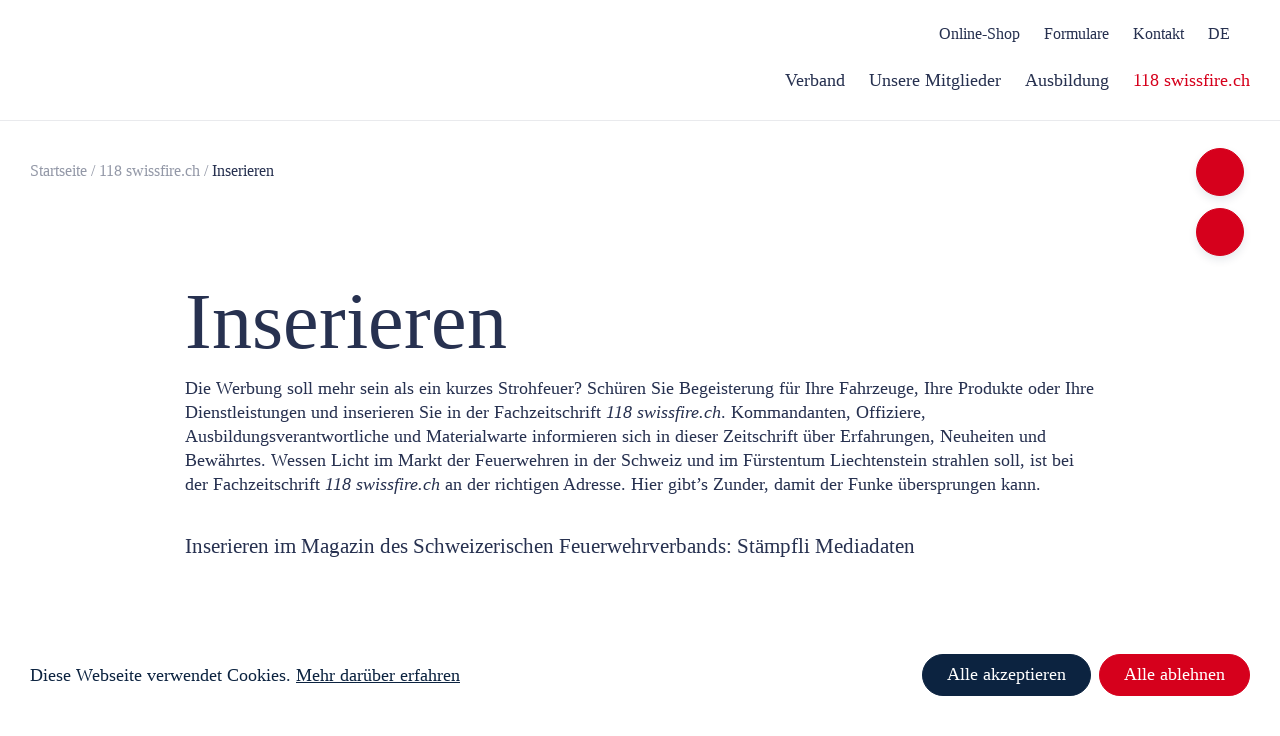

--- FILE ---
content_type: text/html;charset=UTF-8
request_url: https://www.swissfire.ch/inserieren
body_size: 14090
content:
<style>
.cms_contentAkkordeon_padding { padding: 24px 0; }
.cms_contentAkkordeon_padding > .cat_content { padding: 30px; }
.cms_contentAkkordeon_accBodyText > .flex_container.cms_padding_1 { width: calc(100% + 60px); padding: 15px; margin: -30px 0 0 -30px; }
.cms_contentAkkordeon_accBodyText > .flex_container > .cms_padding_1 { padding: 15px; }
.cms_contentAkkordeon_acc { display: block; width: 100%; }
.cms_contentAkkordeon_accHeader { cursor: pointer; position: relative; display: block; width: 100%; padding: 20px 50px 20px 0; border-top: 1px solid #273150; }
.cms_contentAkkordeon_accHeader:before {
content: "";
position: absolute;
z-index: 1;
top: 34px;
right: 10px;
width: 20px;
height: 20px;
background: url("/pages/img/contentAkkordeonCloseState.svg");
background-repeat: no-repeat;
background-position: center;
background-size: contain;
}
.cms_contentAkkordeon_acc.open > .cms_contentAkkordeon_accHeader:before {
top: 36px;
right: 12px;
width: 16px;
height: 16px;
background: url("/pages/img/contentAkkordeonOpenState.svg");
background-repeat: no-repeat;
background-position: center;
background-size: contain;
}
.cms_contentAkkordeon_accHeader > h2 {
font-family: "Helvetica Now Text W04 Regular";
/*font-weight: 400;*/
font-weight: normal;
font-size: 40px;
line-height: 48px;
color: #273150;
text-align: left;
letter-spacing: -0.02em;
padding: 0;
}
.cms_contentAkkordeon_accBody {
display: block;
width: 100%;
height: 0;
overflow: hidden;
-webkit-transition: all .3s ease-in-out;
-moz-transition: all .3s ease-in-out;
-o-transition: all .3s ease-in-out;
-ms-transition: all .3s ease-in-out;
transition: all .3s ease-in-out;
}
.cms_contentAkkordeon_accBodyText { padding: 0 0 22px 0; }
.cms_contentAkkordeon_accBodyText h3 {
font-family: "Helvetica Now Text W05 Bold";
/*font-weight: 700;*/
font-weight: normal;
font-size: 21px;
line-height: 28px;
color: #273150;
text-align: left;
padding: 0;
}
.cms_contentAkkordeon_accBodyText p {
font-family: "Helvetica Now Text W04 Regular";
/*font-weight: 400;*/
font-weight: normal;
font-size: 21px;
line-height: 28px;
color: #273150;
text-align: left;
padding: 0 0 15px 0;
}
.cms_contentAkkordeon_accBodyText p:last-of-type { padding: 0; }
.cms_contentAkkordeon_accBodyText p strong { font-family: "Helvetica Now Text W05 Bold"; font-weight: normal; }
@media screen and (max-width: 959px) {
.cms_contentAkkordeon_accHeader:before { top: 30px; }
.cms_contentAkkordeon_acc.open > .cms_contentAkkordeon_accHeader:before { top: 32px; }
.cms_contentAkkordeon_accHeader > h2 { /*font-weight: 400 !important;*/ font-weight: normal !important; font-size: 28px !important; line-height: 32px !important; }
.cms_contentAkkordeon_accBodyText { padding: 0 0 22px 0; }
.cms_contentAkkordeon_accBodyText h3 { /*font-weight: 700 !important;*/ font-weight: normal !important; font-size: 16px !important; line-height: 20px !important; }
.cms_contentAkkordeon_accBodyText p { /*font-weight: 400 !important;*/ font-weight: normal !important; font-size: 16px !important; line-height: 20px !important; }
.cms_contentAkkordeon_accBodyText p strong { font-weight: normal !important; }
}
</style>
<style>
section.catRef_901 > div > div > article > div > div > .flex_container { display: none !important; }
section.catRef_901 > div > div > section > div > div > article > div > div > .art { display: none !important; }
</style>
<!DOCTYPE html>
<html lang="">
<head>
<meta charset="UTF-8">
<meta name="viewport" content="width=device-width, minimum-scale=1.0, maximum-scale=1.0, user-scalable=no">
<meta name="author" content="alogis ag">
<title>Schweizerischer Feuerwehrverband - swissfire.ch</title>
<meta name="description" content="Wir vertreten die Interessen von rund 81 000 Schweizer Feuerwehrleute. Wir beraten, bilden und unterstützen Sie wenns brennt." />
<link rel="apple-touch-icon" sizes="180x180" href="/pages/img/favicon/apple-touch-icon.png">
<link rel="icon" type="image/png" sizes="32x32" href="/pages/img/favicon/favicon-32x32.png">
<link rel="icon" type="image/png" sizes="194x194" href="/pages/img/favicon/favicon-194x194.png">
<link rel="icon" type="image/png" sizes="192x192" href="/pages/img/favicon/android-chrome-192x192.png">
<link rel="icon" type="image/png" sizes="16x16" href="/pages/img/favicon/favicon-16x16.png">
<link rel="manifest" href="/pages/img/favicon/site.webmanifest">
<link rel="mask-icon" href="/pages/img/favicon/safari-pinned-tab.svg" color="#273150">
<link rel="shortcut icon" href="/pages/img/favicon/favicon.ico">
<meta name="msapplication-TileColor" content="#273150">
<meta name="msapplication-TileImage" content="/pages/img/favicon/mstile-144x144.png">
<meta name="msapplication-config" content="/pages/img/favicon/browserconfig.xml">
<meta name="theme-color" content="#273150">
<meta property="og:type" content="website">
<meta property="og:image" content="http://www.swissfire.ch/pages/img/og_image.jpg">
<meta property="og:url" content="https://www.swissfire.ch/inserieren">
<meta property="og:title" content="Schweizerischer Feuerwehrverband - swissfire.ch">
<meta property="og:description" content="Wir vertreten die Interessen von rund 81 000 Schweizer Feuerwehrleute. Wir beraten, bilden und unterstützen Sie wenns brennt.">
<meta property="og:image:alt" content="Schweizerischer Feuerwehrverband - swissfire.ch">
<link rel="canonical" href="https://www.swissfire.ch/inserieren">
<link href="/pages/jquery/cookiewarning/cookieconsent.min.css" rel="stylesheet">
<style>
.cc-revoke {
cursor: pointer;
box-sizing: border-box;
position: fixed;
z-index: 9999;
bottom: 0;
left: 30px;
overflow: hidden;
/*display: -ms-flexbox;
display: flex;*/
display: none !important;
-ms-flex-wrap: nowrap;
flex-wrap: nowrap;
padding: 8px;
font-family: "Helvetica Now Text W04 Regular";
font-weight: normal;
font-size: 18px;
line-height: 24px;
color: #0C2340 !important;
text-align: left;
border-top-left-radius: 8px;
border-top-right-radius: 8px;
background-color: #FFFFFF;
transition: transform 1s ease;
}
.cc-animate.cc-revoke.cc-bottom { transform: translateY(24px); }
.cc-animate.cc-revoke.cc-active.cc-bottom, .cc-revoke:hover { transform: translateY(0); }
.cc-link, .cc-revoke:hover { text-decoration: none !important; }
.cc-window.cc-banner.cc-bottom {
box-sizing: border-box;
position: fixed;
z-index: 9999;
left: 0;
right: 0;
bottom: 0;
overflow: visible;
display: -ms-flexbox;
display: flex;
-ms-flex-wrap: nowrap;
flex-wrap: nowrap;
-ms-flex-direction: row;
flex-direction: row;
-ms-flex-align: center;
align-items: center;
width: 100%;
max-width: 1660px;
margin: 0 auto;
font-family: "Helvetica Now Text W04 Regular";
font-weight: normal;
font-size: 18px;
line-height: 24px;
color: #0C2340 !important;
text-align: left;
padding: 24px 30px;
background: #FFFFFF !important;
opacity: 1;
transition: opacity 1s ease;
}
.cc-window.cc-banner.cc-bottom.cc-invisible { opacity: 0; }
.cc-window.cc-banner.cc-bottom:before {
content: "";
position: absolute;
z-index: -1;
top: 0;
bottom: 0;
left: -50vW;
width: 150vW;
background: #FFFFFF;
}
.cc-banner .cc-message {
display: block;
-ms-flex: 1 1 auto;
flex: 1 1 auto;
max-width: 100%;
margin: 0 30px 0 0;
font-family: "Helvetica Now Text W04 Regular";
font-weight: normal;
font-size: 18px;
line-height: 24px;
color: #0C2340;
text-align: left;
padding: 0;
}
.cc-message > a.cc-link {
cursor: pointer !important;
opacity: 1 !important;
display: inline-block !important;
font-family: inherit !important;
font-weight: normal !important;
font-size: inherit !important;
line-height: inherit !important;
color: inherit !important;
text-align:inherit !important;
text-decoration: underline !important;
padding: 0 !important;
}
.cc-message > a.cc-link:hover { text-decoration: none !important; }
.cc-compliance {
display: -ms-flexbox;
display: flex;
-ms-flex-align: center;
align-items: center;
-ms-flex-line-pack: justify;
align-content: space-between;
}
.cc-btn.cc-allow {
cursor: pointer;
order: 1;
display: inline-flex;
-ms-flex: none !important;
flex: none !important;
width: auto !important;
min-width: auto !important;
font-family: "Helvetica Now Text W05 Bold";
font-weight: normal;
font-size: 18px;
line-height: 24px;
text-align: center;
white-space: nowrap;
color: #FFFFFF !important;
background: #0C2340 !important;
border: 1px solid #0C2340 !important;
border-radius: 24px;
padding: 7px 24px 9px 24px;
margin: 0 8px 0 0;
-webkit-transition: all .3s ease-in-out;
-moz-transition: all .3s ease-in-out;
-o-transition: all .3s ease-in-out;
-ms-transition: all .3s ease-in-out;
transition: all .3s ease-in-out;
text-decoration: none;
}
.cc-btn.cc-allow:hover {
display: inline-flex;
color: #0C2340 !important;
background: #FFFFFF !important;
border: 1px solid #0C2340 !important;
text-decoration: none !important;
}
.cc-btn.cc-deny {
cursor: pointer;
order: 2;
display: inline-flex;
-ms-flex: none !important;
flex: none !important;
width: auto !important;
min-width: auto !important;
font-family: "Helvetica Now Text W05 Bold";
font-weight: normal;
font-size: 18px;
line-height: 24px;
text-align: center;
white-space: nowrap;
color: #FFFFFF !important;
background: #D6001C !important;
border: 1px solid #D6001C !important;
border-radius: 24px;
padding: 7px 24px 9px 24px;
margin: 0;
-webkit-transition: all .3s ease-in-out;
-moz-transition: all .3s ease-in-out;
-o-transition: all .3s ease-in-out;
-ms-transition: all .3s ease-in-out;
transition: all .3s ease-in-out;
text-decoration: none;
}
.cc-btn.cc-deny:hover {
display: inline-flex;
color: #D6001C !important;
background: #FFFFFF !important;
border: 1px solid #D6001C !important;
text-decoration: none !important;
}
@media screen and (max-width: 959px) {
.cc-revoke { font-weight: normal !important; font-size: 16px !important; line-height: 20px !important; }
.cc-window.cc-banner.cc-bottom { font-weight: normal !important; font-size: 16px !important; line-height: 20px !important; }
.cc-banner .cc-message { font-weight: normal !important; font-size: 16px !important; line-height: 20px !important; }
.cc-btn.cc-allow { font-weight: normal !important; font-size: 16px !important; line-height: 20px !important; }
.cc-btn.cc-deny { font-weight: normal !important; font-size: 16px !important; line-height: 20px !important; }
}
@media screen and (max-width: 708px) {
.cc-window.cc-banner.cc-bottom { -ms-flex-direction: column; flex-direction: column; -ms-flex-align: flex-start; align-items: flex-start; }
.cc-banner .cc-message { margin: 0; }
.cc-compliance { margin: 15px 0 0 0; }
}
@media screen and (max-width: 392px) {
.cc-compliance {
-ms-flex-direction: column;
flex-direction: column;
-ms-flex-align: flex-start;
align-items: flex-start;
-ms-flex-line-pack: flex-start;
align-content: flex-start;
}
.cc-btn.cc-allow { margin: 0; }
.cc-btn.cc-deny { margin: 15px 0 0 0; }
}
</style>
<style type="text/css">
@import url("https://fast.fonts.net/lt/1.css?apiType=css&c=132badb8-116c-4278-bced-2e02ba24de4f&fontids=5760943,5761048,5761054,5761062,5761070");
@font-face{
font-family:"Helvetica Now Display W04 Rg";
src:url("/pages/fonts/5760943/fabfe9a2-9b4c-4bd5-bb41-be33a3c06a97.woff2") format("woff2"),url("/pages/fonts/5760943/bf166ed3-fb39-488c-8dcc-8a6373b12964.woff") format("woff");
}
@font-face{
font-family:"Helvetica Now Text W04 Bold It";
src:url("/pages/fonts/5761048/12dbadc8-54ef-4b57-84ee-e6829fe84d51.woff2") format("woff2"),url("/pages/fonts/5761048/ad6fb5bc-b11a-408f-8462-d9e855ed6a24.woff") format("woff");
}
@font-face{
font-family:"Helvetica Now Text W05 Bold";
src:url("/pages/fonts/5761054/2a13627f-dba8-48e1-935c-a404f5293139.woff2") format("woff2"),url("/pages/fonts/5761054/ce7a1fe7-2605-427a-b064-a01ebce69295.woff") format("woff");
}
@font-face{
font-family:"Helvetica Now Text W04 Italic";
src:url("/pages/fonts/5761062/e4504148-5e65-4920-976d-cf419cc0e89c.woff2") format("woff2"),url("/pages/fonts/5761062/0ba402c1-f36b-4932-b35b-daa35db8702c.woff") format("woff");
}
@font-face{
font-family:"Helvetica Now Text W04 Regular";
src:url("/pages/fonts/5761070/0fab17aa-71c4-46b5-9e69-f72da3f85c8a.woff2") format("woff2"),url("/pages/fonts/5761070/709c6b31-9037-468f-88a6-4e659247799d.woff") format("woff");
}
</style>
<link rel="stylesheet" type="text/css" href="/pages/css/slick/slick.css"/>
<link rel="stylesheet" type="text/css" href="/pages/css/slick/slick-theme.css"/>
<link href="/pages/fonts/line-awesome.css" rel="stylesheet">
<link rel="stylesheet" href="//use.fontawesome.com/releases/v5.4.2/css/solid.css">
<link rel="stylesheet" href="//use.fontawesome.com/releases/v5.4.2/css/fontawesome.css">
<link rel="stylesheet" href="/admin/metro/css/font-awesome.min.css" />
<link rel="stylesheet" href="/styles/global1.css">
<link rel="stylesheet" href="/pages/css/default.css">
<link rel="stylesheet" href="/pages/css/grid.css">
<link rel="stylesheet" href="/pages/css/form.css">
<link rel="stylesheet" href="/pages/css/slider.css">
<link rel="stylesheet" href="/pages/css/article.css">
<link rel="stylesheet" href="/pages/css/gallery.css">
<link rel="stylesheet" href="/pages/css/layout.css?v=2">
<link rel="stylesheet" href="/pages/css/kursfinder.css?1709541897000">
<link rel="stylesheet" href="/pages/css/mitglieder.css?1709541897000">
<style>
@media screen and (max-width: 640px) {
body.safari .iphonelimiter	{ width: 100%; overflow-x: hidden; }
}
</style>
<style></style>
<!-- Google Tag Manager -->
<script>(function(w,d,s,l,i){w[l]=w[l]||[];w[l].push({'gtm.start':
new Date().getTime(),event:'gtm.js'});var f=d.getElementsByTagName(s)[0],
j=d.createElement(s),dl=l!='dataLayer'?'&l='+l:'';j.async=true;j.src=
'https://www.googletagmanager.com/gtm.js?id='+i+dl;f.parentNode.insertBefore(j,f);
})(window,document,'script','dataLayer','GTM-NTPX7J7');</script>
<!-- End Google Tag Manager -->
</head>
<body class="cms chrome device_desktop">
<!-- Google Tag Manager (noscript) -->
<noscript><iframe src="https://www.googletagmanager.com/ns.html?id=GTM-NTPX7J7"
height="0" width="0" style="display:none;visibility:hidden"></iframe></noscript>
<!-- End Google Tag Manager (noscript) -->
<div id="cmsgrid">
<div>
<header><link rel="stylesheet" type="text/css" href="/pages/template/header/header_swissfire.css"/>
<style>body #logo_container > a { background: url("/pages/img/logo_de.svg"); background-repeat: no-repeat; background-position: center; background-size: contain; }</style>
<style id="removeMeOnClickNav">@media screen and (min-width: 960px) { header #hNavigation > ul > li.open > .cms_hNavigation_subNaviBox { display: none !important; } }</style>
<div class="cms_container">
<div id="hHome" onClick="location.href='/'"></div>
<div id="logo_container"><a id="hLogo" href="/"></a></div>
<div class="hServiceAndLng">
<nav id="hService">
<ul class="clear">
<li class=""><a href="https://shop.swissfire.ch/de/home" target="_blank"><span>Online-Shop</span></a></li>	
<li class=""><a href="/formulare" target="_self"><span>Formulare</span></a></li>	
<li class=""><a href="/kontakt" target="_self"><span>Kontakt</span></a></li>	
</ul>
</nav>
<div class="hLngNav">
DE
<div class="hLngNavArrow"></div>
<nav id="hLng">
<ul>
<li class="">
<a href="/inserer-une-annonce" target="_self">FR</a>
</li>
<li class="">
<a href="/inserire-un-annuncio" target="_self">IT</a>
</li>
</ul>
</nav>
</div>
</div>
<nav id="hNavigation">
<ul class="hLngMobile">
<li class="current">
<a href="/inserieren" target="_self">DE</a>
</li>
<li class="">
<a href="/inserer-une-annonce" target="_self">FR</a>
</li>
<li class="">
<a href="/inserire-un-annuncio" target="_self">IT</a>
</li>
</ul>
<ul class="flex_container flex_container_no_padding">
<li class=" ">
<a onClick="cmsNavOpener(this);"><span>Verband </span></a>
<div class="toggler" onClick="$(this).parent().toggleClass('open');"></div>
<div class="cms_hNavigation_subNaviBox">
<div class="cms_hNavigation_subNaviInnerBox">
<div class="cms_navSummary_box">
<div class="cms_navSummary_title">Verband </div>
</div>
<div class="cms_navReadMore_box"><a href="/verband" target="_self"><div class="cms_navReadMore_icon"></div>Zur Übersicht Verband </a></div>
<ul>
<li class=" "><a href="/ueber-uns" target="_self">Über uns</a></li>
<li class=" "><a href="/zentralvorstand" target="_self">Zentralvorstand</a></li>
<li class=" "><a href="/geschaeftsstelle" target="_self">Geschäftsstelle</a></li>
<li class=" "><a href="/partner" target="_self">Partner</a></li>
<li class=" "><a href="/Firmenverzeichnis" target="_self">Firmenverzeichnis</a></li>
</ul>
</div>
</div>
</li>	
<li class=" ">
<a onClick="cmsNavOpener(this);"><span>Unsere Mitglieder</span></a>
<div class="toggler" onClick="$(this).parent().toggleClass('open');"></div>
<div class="cms_hNavigation_subNaviBox">
<div class="cms_hNavigation_subNaviInnerBox">
<div class="cms_navSummary_box">
<div class="cms_navSummary_title">Unsere Mitglieder</div>
</div>
<div class="cms_navReadMore_box"><a href="/unsere-mitglieder" target="_self"><div class="cms_navReadMore_icon"></div>Zur Übersicht Unsere Mitglieder</a></div>
<ul>
<li class=" "><a href="/wer-sind-unsere-mitglieder" target="_self">Wer sind unsere Mitglieder?</a></li>
<li class=" "><a href="/milizfeuerwehr" target="_self">Milizfeuerwehr</a></li>
<li class=" "><a href="/betriebsfeuerwehr" target="_self">Betriebsfeuerwehr</a></li>
<li class=" "><a href="/berufsfeuerwehr" target="_self">Berufsfeuerwehr</a></li>
<li class=" "><a href="/kantonalverbaende" target="_self">Kantonalverbände</a></li>
<li class=" "><a href="/mitgliedervorteile" target="_self">Mitgliedervorteile</a></li>
<li class=" "><a href="/versicherung" target="_self">Versicherung AdF</a></li>
<li class=" "><a href="/technische-auskuenfte" target="_self">Technische Auskünfte</a></li>
<li class=" "><a href="/material-mieten" target="_self">Material mieten</a></li>
<li class=" "><a href="/stellenportal-feuerwehrwelt" target="_self">Stellenportal Feuerwehrwelt</a></li>
<li class=" "><a href="/Feuerwehrverzeichnis" target="_self">Feuerwehrverzeichnis</a></li>
</ul>
</div>
</div>
</li>	
<li class=" ">
<a onClick="cmsNavOpener(this);"><span>Ausbildung</span></a>
<div class="toggler" onClick="$(this).parent().toggleClass('open');"></div>
<div class="cms_hNavigation_subNaviBox">
<div class="cms_hNavigation_subNaviInnerBox">
<div class="cms_navSummary_box">
<div class="cms_navSummary_title">Ausbildung</div>
</div>
<div class="cms_navReadMore_box"><a href="/ausbildung" target="_self"><div class="cms_navReadMore_icon"></div>Zur Übersicht Ausbildung</a></div>
<ul>
<li class=" "><a href="/kurse" target="_self">Kurse</a></li>
<li class=" "><a href="/swissfire-center-zofingen" target="_self">Swissfire Center Zofingen (SCZ)</a></li>
<li class=" "><a href="/jugendfeuerwehr" target="_self">Jugendfeuerwehr</a></li>
<li class=" "><a href="/tauglichkeit" target="_self">Tauglichkeit</a></li>
<li class=" "><a href="/Interessensgemeinschaft-feuerwerk" target="_self">Interessensgemeinschaft Feuerwerk </a></li>
<li class=" "><a href="/kursfinder" target="_self">Kursfinder</a></li>
</ul>
</div>
</div>
</li>	
<li class="current open ">
<a onClick="cmsNavOpener(this);"><span>118 swissfire.ch</span></a>
<div class="toggler" onClick="$(this).parent().toggleClass('open');"></div>
<div class="cms_hNavigation_subNaviBox">
<div class="cms_hNavigation_subNaviInnerBox">
<div class="cms_navSummary_box">
<div class="cms_navSummary_title">118 swissfire.ch</div>
</div>
<div class="cms_navReadMore_box"><a href="/feuerwehr-zeitung" target="_self"><div class="cms_navReadMore_icon"></div>Zur Übersicht 118 swissfire.ch</a></div>
<ul>
<li class=" "><a href="/abonnieren" target="_self">Abonnieren</a></li>
<li class="current open active"><a href="/inserieren" target="_self">Inserieren</a></li>
<li class=" "><a href="/recherchieren" target="_self">Recherchieren</a></li>
<li class=" "><a href="/?rub=1353" target="_self">Informieren</a></li>
</ul>
</div>
</div>
</li>	
</ul>
<ul class="hServiceMobile">
<li class=""><a href="https://shop.swissfire.ch/de/home" target="_blank"><span>Online-Shop</span></a></li>	
<li class=""><a href="/formulare" target="_self"><span>Formulare</span></a></li>	
<li class=""><a href="/kontakt" target="_self"><span>Kontakt</span></a></li>	
</ul>
</nav>
<div class="hMobileLngNav">
<div class="hMobileLngNavIcon"><i class="fa fa-globe"></i></div>
<nav id="hMobileLng">
<ul>
<li class="current">
<a href="/inserieren" target="_self">DE</a>
</li>
<li class="">
<a href="/inserer-une-annonce" target="_self">FR</a>
</li>
<li class="">
<a href="/inserire-un-annuncio" target="_self">IT</a>
</li>
</ul>
</nav>
</div>
<div id="hHamburger" onClick="$('body').toggleClass('navi');"></div>
</div></header>
<style>
.zero_height { height: 0; }
#static > div {
max-height: none;
overflow: hidden;
background-position: unset;
background-repeat: unset;
background-size: unset;
line-height: inherit;
}
.panorama_img {
background-position: center !important;
background-repeat: no-repeat !important;
background-size: cover !important;
height: 400px;
}
.panorama_summary {
position: absolute;
top: 50%;
left: 50%;
-webkit-transform: translate(-50%,-50%);
-ms-transform: translate(-50%,-50%);
transform: translate(-50%,-50%);
padding: 30px;
}
.panorama_summary > h1 {
font-family: "Helvetica Now Text W05 Bold";
/*font-weight: 700;*/
font-weight: normal;
font-size: 80px;
line-height: 96px;
color: #FFFFFF;
text-align: left;
padding: 0;
display: inline-flex;
align-items: center;
}
@media screen and (max-width: 1212px) {
.panorama_summary > h1 { /*font-weight: 700 !important;*/ font-weight: normal !important; font-size: 60px !important; line-height: 72px !important; }
}
@media screen and (max-width: 959px) {
#panorama { margin: 0; }
.zero_height { height: auto !important; }
.zero_height .cms_padding_1 { padding: 0 !important; }
.panorama_img { height: 250px; }
.panorama_summary > h1 { /*font-weight: 700 !important;*/ font-weight: normal !important; font-size: 50px !important; line-height: 62px !important; }
}
@media screen and (max-width: 400px) {
.panorama_summary > h1 { /*font-weight: 700 !important;*/ font-weight: normal !important; font-size: 40px !important; line-height: 52px !important; }
}
</style>
<div class="cms_breadcrumbs_sectionTop">
<div class="cms_container">
<div class="flex_container">
<div class="flex_box flex_box_100 breadcrumbs">
<a href="/">Startseite</a>
<div class="cms_breadcrumbs_spacer">/</div><a href="/feuerwehr-zeitung">118 swissfire.ch</a>
<div class="cms_breadcrumbs_spacer">/</div><a class="active">Inserieren</a>
</div>
</div>
</div>
</div>
<main>
<style>
/* Start: Icon */
.cms_searchPopup_icon {
cursor: pointer;
position: fixed;
z-index: 12;
top: 148px;
right: 36px;
width: 48px;
height: 48px;
background: #D6001C;
border: 1px solid #D6001C;
border-radius: 50%;
box-shadow: 0px 4px 8px rgba(12,35,64,0.1);
-webkit-transition: all .3s ease-in-out;
-moz-transition: all .3s ease-in-out;
-o-transition: all .3s ease-in-out;
-ms-transition: all .3s ease-in-out;
transition: all .3s ease-in-out;
}
body.scrolled .cms_searchPopup_icon { top: 116px; }
.cms_searchPopup_icon:hover { width: 56px; height: 56px; }
/*.cms_searchPopup_icon:hover { background: #FFFFFF; }*/
.cms_searchPopup_icon:before {
content: "";
position: absolute;
z-index: 10;
top: 50%;
left: 50%;
-webkit-transform: translate(-50%,-50%);
-moz-transform: translate(-50%,-50%);
-o-transform: translate(-50%,-50%);
-ms-transform: translate(-50%,-50%);
transform: translate(-50%,-50%);
-webkit-transition: all .3s ease-in-out;
-moz-transition: all .3s ease-in-out;
-o-transition: all .3s ease-in-out;
-ms-transition: all .3s ease-in-out;
transition: all .3s ease-in-out;
width: 24px;
height: 24px;
background: url("/pages/img/searchIcon.svg");
background-repeat: no-repeat;
background-position: center;
background-size: contain;
opacity: 1;
}
.cms_searchPopup_icon:hover:before { width: 28px; height: 28px; }
/*.cms_searchPopup_icon:after {
content: "";
position: absolute;
z-index: 10;
top: 50%;
left: 50%;
-webkit-transform: translate(-50%,-50%);
-moz-transform: translate(-50%,-50%);
-o-transform: translate(-50%,-50%);
-ms-transform: translate(-50%,-50%);
transform: translate(-50%,-50%);
-webkit-transition: all .3s ease-in-out;
-moz-transition: all .3s ease-in-out;
-o-transition: all .3s ease-in-out;
-ms-transition: all .3s ease-in-out;
transition: all .3s ease-in-out;
width: 24px;
height: 24px;
background: url("/pages/img/searchIconHover.svg");
background-repeat: no-repeat;
background-position: center;
background-size: contain;
opacity: 0;
}
.cms_searchPopup_icon:hover:before { opacity: 0; }
.cms_searchPopup_icon:hover:after { opacity: 1; }*/
@media screen and (max-width: 959px) { .cms_searchPopup_icon { top: 94px; right: 16px; } body.scrolled .cms_searchPopup_icon { top: 94px; } }
@media screen and (max-width: 320px) { .cms_searchPopup_icon { top: 150px; } body.scrolled .cms_searchPopup_icon { top: 88px; } }
/* End: Icon */
/* Start: Containers (Popup) */
body.search { overflow: hidden; }
.cms_searchPopup_box {
position: fixed;
z-index: 1001;
top: 0;
left: 0;
display: flex;
flex-wrap: wrap;
justify-content: center;
align-items: flex-start;
width: 100%;
/*https://css-tricks.com/the-trick-to-viewport-units-on-mobile/*/
height: 100vh;
height: calc(var(--vh, 1vh) * 100);
background: #273150;
overflow: hidden;
pointer-events: none;
visibility: hidden;
will-change: opacity;
transition: opacity .2s linear;
opacity: 0;
-webkit-transition: all .5s;
-moz-transition: all .5s;
-o-transition: all .5s;
-ms-transition: all .5s;
transition: all .5s;
}
.cms_searchPopup_box.active { visibility: visible; pointer-events: auto; opacity: 1; }
.cms_searchPopup_innerBox { display: block; width: 100%; max-width: 824px; padding: 30px; margin: 120px auto 0 auto; }
/* End: Containers (Popup) */
/* Start: Close (Popup) */
.cms_searchPopup_close {
cursor: pointer;
position: absolute;
z-index: 12;
top: 36px;
right: 36px;
width: 48px;
height: 48px;
background: #D6001C;
border: 1px solid #D6001C;
border-radius: 50%;
box-shadow: 0px 4px 8px rgba(12,35,64,0.1);
-webkit-transition: all .3s ease-in-out;
-moz-transition: all .3s ease-in-out;
-o-transition: all .3s ease-in-out;
-ms-transition: all .3s ease-in-out;
transition: all .3s ease-in-out;
}
.cms_searchPopup_close:hover { width: 56px; height: 56px; }
/*.cms_searchPopup_close:hover { background: #FFFFFF; }*/
.cms_searchPopup_close:before {
content: "";
position: absolute;
z-index: 10;
top: 50%;
left: 50%;
-webkit-transform: translate(-50%,-50%);
-moz-transform: translate(-50%,-50%);
-o-transform: translate(-50%,-50%);
-ms-transform: translate(-50%,-50%);
transform: translate(-50%,-50%);
-webkit-transition: all .3s ease-in-out;
-moz-transition: all .3s ease-in-out;
-o-transition: all .3s ease-in-out;
-ms-transition: all .3s ease-in-out;
transition: all .3s ease-in-out;
width: 16px;
height: 16px;
background: url("/pages/img/searchCloseIcon.svg");
background-repeat: no-repeat;
background-position: center;
background-size: contain;
opacity: 1;
}
.cms_searchPopup_close:hover:before { width: 20px; height: 20px; }
/*.cms_searchPopup_close:after {
content: "";
position: absolute;
z-index: 10;
top: 50%;
left: 50%;
-webkit-transform: translate(-50%,-50%);
-moz-transform: translate(-50%,-50%);
-o-transform: translate(-50%,-50%);
-ms-transform: translate(-50%,-50%);
transform: translate(-50%,-50%);
-webkit-transition: all .3s ease-in-out;
-moz-transition: all .3s ease-in-out;
-o-transition: all .3s ease-in-out;
-ms-transition: all .3s ease-in-out;
transition: all .3s ease-in-out;
width: 16px;
height: 16px;
background: url("/pages/img/searchCloseIconHover.svg");
background-repeat: no-repeat;
background-position: center;
background-size: contain;
opacity: 0;
}
.cms_searchPopup_close:hover:before { opacity: 0; }
.cms_searchPopup_close:hover:after { opacity: 1; }*/
/* End: Close (Popup) */
/* Start: Form (Popup) */
.cms_searchPopup_input { display: block; width: 100%; }
.cms_searchPopup_input > form { position: relative; display: block; width: 100%; }
.cms_searchPopup_input > form > input#search {
font-family: "Helvetica Now Text W04 Regular";
/*font-weight: 400;*/
font-weight: normal;
font-size: 21px;
line-height: 28px;
text-align: left;
width: 100%;
height: auto;
color: #273150;
background: #FFFFFF;
padding: 26px 82px 26px 70px;
border: 1px solid #FFFFFF;
border-radius: 15px;
outline: 0;
}
.cms_searchPopup_input > form > input#search::-webkit-input-placeholder {
font-family: "Helvetica Now Text W04 Regular";
/*font-weight: 400;*/
font-weight: normal;
font-size: 21px;
line-height: 28px;
color: #273150;
text-align: left;
}
.cms_searchPopup_input > form > input#search::-moz-placeholder {
font-family: "Helvetica Now Text W04 Regular";
/*font-weight: 400;*/
font-weight: normal;
font-size: 21px;
line-height: 28px;
color: #273150;
text-align: left;
}
.cms_searchPopup_input > form > input#search:-ms-input-placeholder {
font-family: "Helvetica Now Text W04 Regular";
/*font-weight: 400;*/
font-weight: normal;
font-size: 21px;
line-height: 28px;
color: #273150;
text-align: left;
}
.cms_searchPopup_input > form > input#search:-moz-placeholder {
font-family: "Helvetica Now Text W04 Regular";
/*font-weight: 400;*/
font-weight: normal;
font-size: 21px;
line-height: 28px;
color: #273150;
text-align: left;
}
.cms_searchPopup_input > form > input#search_submit {
cursor: pointer;
position: absolute;
z-index: 1;
top: 50%;
right: 34px;
-webkit-transform: translateY(-50%);
-moz-transform: translateY(-50%);
-o-transform: translateY(-50%);
-ms-transform: translateY(-50%);
transform: translateY(-50%);
width: 14px;
height: 10px;
font-size: 0px;
line-height: 0px;
color: transparent;
padding: 0;
background: url(/pages/img/readmore.svg);
background-repeat: no-repeat;
background-position: center;
background-size: contain;
-webkit-transition: all .3s ease-in-out;
-moz-transition: all .3s ease-in-out;
-o-transition: all .3s ease-in-out;
-ms-transition: all .3s ease-in-out;
transition: all .3s ease-in-out;
}
/*.cms_searchPopup_input > form > input#search_submit:hover {
background: url(/pages/img/readmorehover.svg);
background-repeat: no-repeat;
background-position: center;
background-size: contain;
}*/
.cms_searchPopup_submit {
cursor: pointer;
position: absolute;
z-index: 10;
top: 50%;
left: 26.5px;
-webkit-transform: translateY(-50%);
-moz-transform: translateY(-50%);
-o-transform: translateY(-50%);
-ms-transform: translateY(-50%);
transform: translateY(-50%);
width: 27px;
height: 27px;
}
.cms_searchPopup_submit:before {
content: "";
position: absolute;
z-index: 10;
top: 0;
left: 0;
width: 27px;
height: 27px;
background: url("/pages/img/searchIcon2.svg");
background-repeat: no-repeat;
background-position: center;
background-size: contain;
-webkit-transition: all .3s ease-in-out;
-moz-transition: all .3s ease-in-out;
-o-transition: all .3s ease-in-out;
-ms-transition: all .3s ease-in-out;
transition: all .3s ease-in-out;
opacity: 1;
}
.cms_searchPopup_submit:after {
content: "";
position: absolute;
z-index: 10;
top: 0;
left: 0;
width: 27px;
height: 27px;
background: url("/pages/img/searchIconHover2.svg");
background-repeat: no-repeat;
background-position: center;
background-size: contain;
-webkit-transition: all .3s ease-in-out;
-moz-transition: all .3s ease-in-out;
-o-transition: all .3s ease-in-out;
-ms-transition: all .3s ease-in-out;
transition: all .3s ease-in-out;
opacity: 0;
}
.cms_searchPopup_submit:hover:before { opacity: 0; }
.cms_searchPopup_submit:hover:after { opacity: 1; }
/* End: Form (Popup) */
/* Start: Häufig gesucht (Popup) */
.cms_searchPopup_haeufigGesucht { display: block; width: 100%; margin: 60px 0 0 0; }
.cms_searchPopup_haeufigGesucht > h2 {
font-family: "Helvetica Now Text W04 Regular";
/*font-weight: 400;*/
font-weight: normal;
font-size: 30px;
line-height: 36px;
color: #FFFFFF;
text-align: left;
padding: 0 0 20px 0;
}
.cms_searchPopup_haeufigGesucht > ul { padding: 0 0 30px 0; }
.cms_searchPopup_haeufigGesucht > ul:last-of-type { padding: 0; }
.cms_searchPopup_haeufigGesucht > ul > li {
position: relative;
list-style: none;
font-family: "Helvetica Now Text W05 Bold";
/*font-weight: 400;*/
font-weight: normal;
font-size: 16px;
line-height: 19px;
color: #FFFFFF;
text-align: left;
padding: 0 0 9px 26px;
}
.cms_searchPopup_haeufigGesucht > ul > li:before {
content: "";
position: absolute;
z-index: 1;
top: 4.5px;
left: 0;
width: 14px;
height: 10px;
background: url(/pages/img/readmore2.svg);
background-repeat: no-repeat;
background-position: center;
background-size: contain;
-webkit-transition: all .3s ease-in-out;
-moz-transition: all .3s ease-in-out;
-o-transition: all .3s ease-in-out;
-ms-transition: all .3s ease-in-out;
transition: all .3s ease-in-out;
}
.cms_searchPopup_haeufigGesucht li > span { display: block; }
.cms_searchPopup_haeufigGesucht > ul > li > a {
font-family: inherit;
/*font-weight: inherit;*/
font-weight: normal;
font-size: inherit;
line-height: inherit;
color: inherit;
text-align:inherit;
display: inline-block;
text-decoration: none;
-webkit-transition: all .3s ease-in-out;
-moz-transition: all .3s ease-in-out;
-o-transition: all .3s ease-in-out;
-ms-transition: all .3s ease-in-out;
transition: all .3s ease-in-out;
}
.cms_searchPopup_haeufigGesucht > ul > li > a:hover { color: #D6001C; text-decoration: underline; }
/* End: Häufig gesucht (Popup) */
/* Start: Responsive */
@media screen and (max-width: 959px) {
/*** Start: Close (Popup) ***/
.cms_searchPopup_close { top: 32px; right: 32px; }
/*** End: Close (Popup) ***/
/*** Start: Form (Popup) ***/
.cms_searchPopup_input > form > input#search { /*font-weight: 400 !important;*/ font-weight: normal !important; font-size: 18px !important; line-height: 24px !important; padding: 18px 101px 18px 50px; border-radius: 10px; }
.cms_searchPopup_input > form > input#search::-webkit-input-placeholder { /*font-weight: 400 !important;*/ font-weight: normal !important; font-size: 18px !important; line-height: 24px !important; }
.cms_searchPopup_input > form > input#search::-moz-placeholder { /*font-weight: 400 !important;*/ font-weight: normal !important; font-size: 18px !important; line-height: 24px !important; }
.cms_searchPopup_input > form > input#search:-ms-input-placeholder { /*font-weight: 400 !important;*/ font-weight: normal !important; font-size: 18px !important; line-height: 24px !important; }
.cms_searchPopup_input > form > input#search:-moz-placeholder { /*font-weight: 400 !important;*/ font-weight: normal !important; font-size: 18px !important; line-height: 24px !important; }
.cms_searchPopup_input > form > input#search_submit { /*font-weight: 400 !important;*/ font-weight: normal !important; font-size: 0px !important; line-height: 0px !important; right: 25px; }
.cms_searchPopup_submit { left: 21px; width: 18px; height: 18px; }
/*** End: Form (Popup) ***/
/*** Start: Häufig gesucht (Popup) ***/
.cms_searchPopup_haeufigGesucht > h2 { /*font-weight: 400 !important;*/ font-weight: normal !important; font-size: 24px !important; line-height: 30px !important; }
.cms_searchPopup_haeufigGesucht > ul > li { /*font-weight: 400 !important;*/ font-weight: normal !important; font-size: 16px !important; line-height: 19px !important; }
/*** End: Häufig gesucht (Popup) ***/
}
/* End: Responsive */
</style>
<div class="cms_searchPopup_icon" onClick="cmsToggleSearchPopup();"></div>
<div class="cms_searchPopup_box">
<div class="cms_searchPopup_close" onClick="cmsToggleSearchPopup();"></div>
<div class="cms_searchPopup_innerBox">
<div class="cms_searchPopup_input">
<form action="/?srv=search" method="post">
<div class="cms_searchPopup_submit" onClick="$('.cms_searchPopup_input > form').submit();"></div>
<input id="search" name="txtSearch" type="text" placeholder="Suchbegriff eingeben">
<input id="search_submit" type="submit">
</form>
</div>
<div class="cms_searchPopup_haeufigGesucht"><h2>H&auml;ufig gesucht</h2>
<ul>
<li><a href="/formulare">Formulare und Downloads</a></li>
<li><a href="/jugendfeuerwehr">Jugendfeuerwehr</a></li>
<li><a href="/technische-auskuenfte">Technische Ausk&uuml;nfte</a></li>
<li><a href="/tauglichkeit">Tauglichkeit</a></li>
<li><a href="/kursfinder">Finden Sie den passenden Kurs</a></li>
</ul></div>
</div>
</div>
<style>
/* Start: Icon */
.cms_servicePopup_icon {
cursor: pointer;
position: fixed;
z-index: 12;
top: 208px;
right: 36px;
width: 48px;
height: 48px;
background: #D6001C;
border: 1px solid #D6001C;
border-radius: 50%;
box-shadow: 0px 4px 8px rgba(12,35,64,0.1);
-webkit-transition: all .3s ease-in-out;
-moz-transition: all .3s ease-in-out;
-o-transition: all .3s ease-in-out;
-ms-transition: all .3s ease-in-out;
transition: all .3s ease-in-out;
}
body.scrolled .cms_servicePopup_icon { top: 176px; }
.cms_servicePopup_icon:hover { width: 56px; height: 56px; }
/*.cms_servicePopup_icon:hover { background: #FFFFFF; }*/
.cms_servicePopup_icon:before {
content: "";
position: absolute;
z-index: 10;
top: 50%;
left: 50%;
-webkit-transform: translate(-50%,-50%);
-moz-transform: translate(-50%,-50%);
-o-transform: translate(-50%,-50%);
-ms-transform: translate(-50%,-50%);
transform: translate(-50%,-50%);
-webkit-transition: all .3s ease-in-out;
-moz-transition: all .3s ease-in-out;
-o-transition: all .3s ease-in-out;
-ms-transition: all .3s ease-in-out;
transition: all .3s ease-in-out;
width: 40px;
height: 40px;
background: url("/pages/img/servicePopupIcon.svg");
background-repeat: no-repeat;
background-position: center;
background-size: contain;
opacity: 1;
}
.cms_servicePopup_icon:hover:before { width: 48px; height: 48px; }
/*.cms_servicePopup_icon:after {
content: "";
position: absolute;
z-index: 10;
top: 50%;
left: 50%;
-webkit-transform: translate(-50%,-50%);
-moz-transform: translate(-50%,-50%);
-o-transform: translate(-50%,-50%);
-ms-transform: translate(-50%,-50%);
transform: translate(-50%,-50%);
-webkit-transition: all .3s ease-in-out;
-moz-transition: all .3s ease-in-out;
-o-transition: all .3s ease-in-out;
-ms-transition: all .3s ease-in-out;
transition: all .3s ease-in-out;
width: 40px;
height: 40px;
background: url("/pages/img/servicePopupIconHover.svg");
background-repeat: no-repeat;
background-position: center;
background-size: contain;
opacity: 0;
}
.cms_servicePopup_icon:hover:before { opacity: 0; }
.cms_servicePopup_icon:hover:after { opacity: 1; }*/
@media screen and (max-width: 959px) { .cms_servicePopup_icon { top: 150px; right: 16px; } body.scrolled .cms_servicePopup_icon { top: 150px; } }
@media screen and (max-width: 320px) { .cms_servicePopup_icon { top: 206px; } body.scrolled .cms_servicePopup_icon { top: 144px; } }
/* End: Icon */
/* Start: Containers (Popup) */
.cms_servicePopup_box {
position: fixed;
z-index: 1001;
top: 0;
right: -100%;
display: flex;
flex-wrap: wrap;
justify-content: center;
align-items: flex-start;
width: 100%;
max-width: 688px;
/*https://css-tricks.com/the-trick-to-viewport-units-on-mobile/*/
height: 100vh;
height: calc(var(--vh, 1vh) * 100);
background: #273150;
overflow: hidden;
-webkit-transition: all 1s;
-moz-transition: all 1s;
-o-transition: all 1s;
-ms-transition: all 1s;
transition: all 1s;
}
.cms_servicePopup_box.active { right: 0; }
.cms_servicePopup_innerBox {
display: flex;
flex-wrap: wrap;
justify-content: flex-start;
align-items: flex-start;
width: 100%;
max-width: 628;
padding: 30px;
margin: 120px auto 0 auto;
}
/* End: Containers (Popup) */
/* Start: Close (Popup) */
.cms_servicePopup_close {
cursor: pointer;
position: absolute;
z-index: 12;
top: 36px;
right: 36px;
width: 48px;
height: 48px;
background: #D6001C;
border: 1px solid #D6001C;
border-radius: 50%;
box-shadow: 0px 4px 8px rgba(12,35,64,0.1);
-webkit-transition: all .3s ease-in-out;
-moz-transition: all .3s ease-in-out;
-o-transition: all .3s ease-in-out;
-ms-transition: all .3s ease-in-out;
transition: all .3s ease-in-out;
}
.cms_servicePopup_close:hover { width: 56px; height: 56px; }
/*.cms_servicePopup_close:hover { background: #FFFFFF; }*/
.cms_servicePopup_close:before {
content: "";
position: absolute;
z-index: 10;
top: 50%;
left: 50%;
-webkit-transform: translate(-50%,-50%);
-moz-transform: translate(-50%,-50%);
-o-transform: translate(-50%,-50%);
-ms-transform: translate(-50%,-50%);
transform: translate(-50%,-50%);
-webkit-transition: all .3s ease-in-out;
-moz-transition: all .3s ease-in-out;
-o-transition: all .3s ease-in-out;
-ms-transition: all .3s ease-in-out;
transition: all .3s ease-in-out;
width: 16px;
height: 16px;
background: url("/pages/img/searchCloseIcon.svg");
background-repeat: no-repeat;
background-position: center;
background-size: contain;
opacity: 1;
}
.cms_servicePopup_close:hover:before { width: 20px; height: 20px; }
/*.cms_servicePopup_close:after {
content: "";
position: absolute;
z-index: 10;
top: 50%;
left: 50%;
-webkit-transform: translate(-50%,-50%);
-moz-transform: translate(-50%,-50%);
-o-transform: translate(-50%,-50%);
-ms-transform: translate(-50%,-50%);
transform: translate(-50%,-50%);
-webkit-transition: all .3s ease-in-out;
-moz-transition: all .3s ease-in-out;
-o-transition: all .3s ease-in-out;
-ms-transition: all .3s ease-in-out;
transition: all .3s ease-in-out;
width: 16px;
height: 16px;
background: url("/pages/img/searchCloseIconHover.svg");
background-repeat: no-repeat;
background-position: center;
background-size: contain;
opacity: 0;
}
.cms_servicePopup_close:hover:before { opacity: 0; }
.cms_servicePopup_close:hover:after { opacity: 1; }*/
/* End: Close (Popup) */
/* Start: Blocks (Popup) */
.cms_servicePopup_block > h2 {
font-family: "Helvetica Now Text W05 Bold";
/*font-weight: 700;*/
font-weight: normal;
font-size: 21px;
line-height: 28px;
color: #FFFFFF;
text-align: left;
padding: 0 0 12px 0;
}
.cms_servicePopup_block > ul { padding: 0 0 30px 0; }
.cms_servicePopup_block > ul:last-of-type { padding: 0; }
.cms_servicePopup_block > ul > li {
position: relative;
list-style: none;
font-family: "Helvetica Now Text W05 Bold";
/*font-weight: 400;*/
font-weight: normal;
font-size: 18px;
line-height: 24px;
color: #FFFFFF;
text-align: left;
padding: 0 0 8px 22px;
}
.cms_servicePopup_block > ul > li:before {
content: "";
position: absolute;
z-index: 1;
top: 7px;
left: 0;
width: 14px;
height: 10px;
background: url(/pages/img/readmore2.svg);
background-repeat: no-repeat;
background-position: center;
background-size: contain;
-webkit-transition: all .3s ease-in-out;
-moz-transition: all .3s ease-in-out;
-o-transition: all .3s ease-in-out;
-ms-transition: all .3s ease-in-out;
transition: all .3s ease-in-out;
}
.cms_servicePopup_block li > span { display: block; }
.cms_servicePopup_block > ul > li > a {
font-family: inherit;
/*font-weight: inherit;*/
font-weight: normal;
font-size: inherit;
line-height: inherit;
color: inherit;
text-align:inherit;
display: inline-block;
text-decoration: none;
-webkit-transition: all .3s ease-in-out;
-moz-transition: all .3s ease-in-out;
-o-transition: all .3s ease-in-out;
-ms-transition: all .3s ease-in-out;
transition: all .3s ease-in-out;
}
.cms_servicePopup_block > ul > li > a:hover { color: #D6001C; text-decoration: underline; }
.cms_servicePopup_block > p {
font-family: "Helvetica Now Text W04 Regular";
/*font-weight: 400;*/
font-weight: normal;
font-size: 18px;
line-height: 24px;
color: #FFFFFF;
text-align: left;
padding: 0 0 15px 0;
}
.cms_servicePopup_block > p:last-of-type { padding: 0; }
/* End: Blocks (Popup) */
/* Start: Trennlinie (Popup) */
.cms_servicePopup_trennLinie { display: block; width: 100%; height: 1px; background: rgba(255,255,255,0.5); }
/* End: Trennlinie (Popup) */
/* Start: Button (Popup) */
.cms_servicePopup_block3 .primary_button > a { margin: 20px 0 0 0; }
.cms_servicePopup_block4 .primary_button > a { margin: 20px 0 0 0; }
.cms_servicePopup_block3 .secondary_button > a { margin: 20px 0 0 0; }
.cms_servicePopup_block4 .secondary_button > a { margin: 20px 0 0 0; }
.cms_servicePopup_block3 .invert_button > a { margin: 20px 0 0 0; }
.cms_servicePopup_block4 .invert_button > a { margin: 20px 0 0 0; }
/* End: Button (Popup) */
/* Start: Element Width and Spaces (Popup) */
.cms_servicePopup_block1 { width: 100%; margin: 0 0 60px 0; }
.cms_servicePopup_block2 { width: 100%; margin: 0 0 60px 0; }
.cms_servicePopup_trennLinie { width: 100%; margin: 0 0 20px 0; }
.cms_servicePopup_block3 { width: 50.0%; padding: 0 20px 0 0; }
.cms_servicePopup_block4 { width: 50.0%; padding: 0 0 0 20px; }
/* End: Element Width and Spaces (Popup) */
/* Start: Responsive */
@media screen and (max-width: 959px) {
/*** Start: Close (Popup) ***/
.cms_searchPopup_close { top: 32px; right: 32px; }
/*** End: Close (Popup) ***/
/* Start: Blocks (Popup) */
.cms_servicePopup_block > h2 { /*font-weight: 700 !important;*/ font-weight: normal !important; font-size: 18px !important; line-height: 24px !important; }
.cms_servicePopup_block > ul > li { /*font-weight: 400 !important;*/ font-weight: normal !important; font-size: 16px !important; line-height: 20px !important; }
.cms_servicePopup_block > ul > li:before { top: 5px; }
.cms_servicePopup_block > p { /*font-weight: 400 !important;*/ font-weight: normal !important; font-size: 16px !important; line-height: 20px !important; }
/* End: Blocks (Popup) */
/* Start: Element Width and Spaces (Popup) */
.cms_servicePopup_block1 { margin: 0 0 30px 0; }
.cms_servicePopup_block2 { margin: 0 0 30px 0; }
.cms_servicePopup_block3 { width: 100.0%; padding: 0; margin: 0 0 40px 0; }
.cms_servicePopup_block4 { width: 100.0%; padding: 0; }
/* End: Element Width and Spaces (Popup) */
}
/* End: Responsive */
</style>
<div class="cms_servicePopup_icon" onClick="cmsToggleServicePopup();"></div>
<div class="cms_servicePopup_box">
<div class="cms_servicePopup_close" onClick="cmsToggleServicePopup();"></div>
<div class="cms_servicePopup_innerBox">
<div class="cms_servicePopup_block cms_servicePopup_block1"><h2>Ausbildung</h2>
<ul>
<li><a href="/kursfinder" target="_blank" rel="noopener">Finden Sie den passenden Kurs</a></li>
<li><a href="/tauglichkeit" target="_blank" rel="noopener">Tauglichkeit</a></li>
</ul></div>
<div class="cms_servicePopup_block cms_servicePopup_block2"><h2>Mitglieder</h2>
<ul>
<li><a href="/material-mieten" target="_blank" rel="noopener">Material mieten</a></li>
<li><a href="/mitgliedervorteile" target="_blank" rel="noopener">Mitgliedervorteile</a></li>
</ul></div>
<div class="cms_servicePopup_trennLinie"></div>
<div class="cms_servicePopup_block cms_servicePopup_block3"><h2>Download-Center</h2>
<p>Alle Formulare und weitere Downloads finden Sie im Download-Center</p>
<p><span class="invert_button"><a href="/formulare">Alle Formulare</a></span></p></div>
<div class="cms_servicePopup_block cms_servicePopup_block4"><h2>Nichts gefunden?</h2>
<p>Kontaktieren Sie uns per Kontaktformular damit wir Ihnen weiterhelfen k&ouml;nnen.&nbsp;</p>
<p><span class="invert_button"><a class="hasFormatKnopf kontaktformular kontakt" href="/kontakt">Kontaktformular</a></span></p></div>
</div>
</div>
<style>
.cms_pageDownUp_box {
cursor: pointer;
position: fixed;
z-index: 12;
top: calc((var(--vh, 1vh) * 100) - 84px);
right: 36px;
width: 48px;
height: 48px;
background: #FFFFFF;
border-radius: 50%;
box-shadow: 0px 4px 8px rgba(0, 0, 0, 0.1);
-webkit-transition: all .3s ease-in-out;
-moz-transition: all .3s ease-in-out;
-o-transition: all .3s ease-in-out;
-ms-transition: all .3s ease-in-out;
transition: all .3s ease-in-out;
}
.cms_pageDownUp_box:hover { background: #D6001C; }
/*@media screen and (max-width: 1280px) { .cms_pageDownUp_box { top: 716px; } }*/
@media screen and (max-width: 959px) { .cms_pageDownUp_box { display: none !important; } }
.cms_pageDownUp_box:before {
content: "";
position: absolute;
z-index: 1;
top: 50%;
left: 50%;
-webkit-transform: translate(-50%,-50%);
-moz-transform: translate(-50%,-50%);
-o-transform: translate(-50%,-50%);
-ms-transform: translate(-50%,-50%);
transform: translate(-50%,-50%);
width: 12px;
height: 18px;
background: url("/pages/img/pageDownUp.svg");
background-repeat: no-repeat;
background-position: center;
background-size: contain;
-webkit-transition: all .3s ease-in-out;
-moz-transition: all .3s ease-in-out;
-o-transition: all .3s ease-in-out;
-ms-transition: all .3s ease-in-out;
transition: all .3s ease-in-out;
}
.cms_pageDownUp_box:hover:before {
background: url("/pages/img/pageDownUpHover.svg");
background-repeat: no-repeat;
background-position: center;
background-size: contain;
}
.cms_pageDownUp_goUp:before {
-webkit-transform: translate(-50%,-50%) rotate(180deg);
-moz-transform: translate(-50%,-50%) rotate(180deg);
-o-transform: translate(-50%,-50%) rotate(180deg);
-ms-transform: translate(-50%,-50%) rotate(180deg);
transform: translate(-50%,-50%) rotate(180deg);
}
</style>
<div class="cms_pageDownUp_box cms_pageDownUp_goDown" onClick="cmspageDownUp(this);"></div>
<div class="cat catCty_1 catRef_577" style="background-color: rgba(0,0,0,0);">
<div class="cms_container_ultrawide">
<div class="cat flex_container flex_verticalalignement_top flex_horizontalalignement_left cms_border_0" style=" ">
<section class="cat cat_sub catCty_2 catRef_897 flex_box_12 flex_box_12_12 ">
<a id="section_897" class="section_anchor"></a>
<div class="cat_color" style="background-color: rgba(0,0,0,0); opacity: 1;"></div>
<div class="cat_content cms_container">
<div class="cat cat_sub flex_container flex_verticalalignement_top flex_horizontalalignement_left cms_border_0" style=" "><section class="art_3633 flex_box_12 flex_box_12_12" style="background-color: rgba(0,0,0,0);">
<h6>Einleitung Inserieren</h6>
<a id="art_3633"></a>
<div class="cms_container_narrow">
<div class="artlst flex_container"><article class="artlst flex_box_12 flex_box_12_12 artlst_tpl_0 "><h6>Einleitung Inserieren</h6><div class='art_link cms_border_0' style=';'><div class="artbox" style="background-color: rgba(0,0,0,0); color: ;"><div class="art flex_container cms_padding_2 flex_verticalalignement_top flex_horizontalalignement_left cms_border_0" style=""><div class="art block block_10000 flex_box_12 flex_box_12_12 cms_padding_2"><h1>Inserieren</h1>
<p>Die Werbung soll mehr sein als ein kurzes Strohfeuer? Sch&uuml;ren Sie Begeisterung f&uuml;r Ihre Fahrzeuge, Ihre Produkte oder Ihre Dienstleistungen und inserieren Sie in der Fachzeitschrift <em>118 swissfire.ch</em>. Kommandanten, Offiziere, Ausbildungsverantwortliche und Materialwarte informieren sich in dieser Zeitschrift &uuml;ber Erfahrungen, Neuheiten und Bew&auml;hrtes. Wessen Licht im Markt der Feuerwehren in der Schweiz und im F&uuml;rstentum Liechtenstein strahlen soll, ist bei der Fachzeitschrift&nbsp;<em>118 swissfire.ch</em> an der richtigen Adresse. Hier gibt&rsquo;s Zunder, damit der Funke &uuml;bersprungen kann.&nbsp;</p>
<p>&nbsp;</p>
<h5><strong><a class="inserieren_im_magazin_des_schweizerischen_feuerwehrverbands_stmpfli_mediadaten httpsmediadatenstaempflicomdemediadaten118swissfirech inserieren" href="https://mediadaten.staempfli.com/de/mediadaten/118-swissfirech" target="_blank" rel="noopener"><span class="btn_rahmen_grau">Inserieren im Magazin des Schweizerischen Feuerwehrverbands: St&auml;mpfli Mediadaten</span></a></strong></h5></div></div></div></div></article></div></div></section></div></div></section><section class="cat cat_sub catCty_2 catRef_901 flex_box_12 flex_box_12_12 cms_contentAkkordeon_padding">
<a id="section_901" class="section_anchor"></a>
<div class="cat_color" style="background-color: rgb(238, 239, 241); opacity: 1;"></div>
<div class="cat_content cms_container_narrow">
<div class="cat cat_sub flex_container flex_verticalalignement_top flex_horizontalalignement_left cms_border_0" style=" "><section class="art_3640 flex_box_12 flex_box_12_12" style="background-color: rgba(0,0,0,0);">
<h6>Mediaberatung DE</h6>
<a id="art_3640"></a>
<div class="cms_container_narrow">
<div class="artlst flex_container"><article class="artlst flex_box_12 flex_box_12_12 artlst_tpl_69 "><h6>Mediaberatung DE</h6><div class='art_link cms_border_0' style=';'><div class="artbox" style="background-color: rgba(0,0,0,0); color: ;"><div class="art flex_container cms_padding_1 flex_verticalalignement_top flex_horizontalalignement_left cms_border_0" style=""><div class="art flex_container cms_padding_1 flex_verticalalignement_top flex_horizontalalignement_left cms_border_0" style=""><div class="art block block_10000 flex_box_12 flex_box_12_12 cms_padding_1"><p>Die Journalisten der Schweizerischen Feuerwehr-Zeitung konzentrieren sich auf den Inhalt in der Zeitung. Die Beratung und die Vermarktung der Inserate bietet der externe Dienstleister St&auml;mpfli Kommunikation an. Dort ist alles Fachwissen, was zu einer zielgerichteten Mediavermarktung geh&ouml;rt.</p></div><div class="art block block_10000 flex_box_12 flex_box_12_6 cms_padding_1"><p><strong>St&auml;mpfli Kommunikation</strong></p>
<p>W&ouml;lflistrasse 1<br />Postfach<br />CH-3001 Bern<br />Tel:&nbsp;<a class="tel 41_0_31_300_66_66 _4131_300_66_66 inserieren 41_0_31_300_66_18 _4131_300_66_18" href="tel: +4131 300 66 18">+41 (0) 31 300 66 18</a></p>
<p class="MsoNormal" style="line-height: 14.98px; text-align: left;">E-Mail:&nbsp;<a class="mailto mediavermarktungstaempflicom inserieren 118swissfirestaempflicom" href="mailto:118swissfire@staempfli.com">118swissfire@staempfli.com</a></p></div><div class="art block block_20000 flex_box_12 flex_box_12_4 cms_padding_1"><div class="cms_img">
<div class="cms_img_zoom" onClick="cmsShadowBox('/pages/rpc/image_zoom.cfm?medId=14724','imgzoom')"></div>
<picture><img src="/upload/tmp/960_14724_Logo_Staempfli_2uax0wiu8hkx.webp" alt="Logo_Staempfli_2uax0wiu8hkx.png" title="Logo_Staempfli_2uax0wiu8hkx.png"loading="lazy"></picture>
</div></div></div></div></div></div></article></div></div></section><section class="art_3640 flex_box_12 flex_box_12_12" style="background-color: rgba(0,0,0,0);">
<h6>Mediaberatung DE</h6>
<a id="art_3640"></a>
<div class="cms_container_narrow">
<div class="artlst flex_container"><article class="artlst flex_box_12 flex_box_12_12 artlst_tpl_69 "><h6>Mediaberatung DE</h6><div class='art_link cms_border_0' style=';'><div class="artbox" style="background-color: rgba(0,0,0,0); color: ;"><div class="cms_contentAkkordeon_acc cms_contentAkkordeon_acc3640" id="contentAkkordeon_3640"><div class="cms_contentAkkordeon_accHeader" onClick="cmsTogglecontentAkkordeonAcc(this);"><h2>Mediaberatung und -vermarktung Stämpfli Kommunikation
</h2></div><div class="cms_contentAkkordeon_accBody"><div><div class="cms_contentAkkordeon_accBodyText"><div class="art flex_container cms_padding_1 flex_verticalalignement_top flex_horizontalalignement_left cms_border_0" style=""><div class="art block block_10000 flex_box_12 flex_box_12_12 cms_padding_1"><p>Die Journalisten der Schweizerischen Feuerwehr-Zeitung konzentrieren sich auf den Inhalt in der Zeitung. Die Beratung und die Vermarktung der Inserate bietet der externe Dienstleister St&auml;mpfli Kommunikation an. Dort ist alles Fachwissen, was zu einer zielgerichteten Mediavermarktung geh&ouml;rt.</p></div><div class="art block block_10000 flex_box_12 flex_box_12_6 cms_padding_1"><p><strong>St&auml;mpfli Kommunikation</strong></p>
<p>W&ouml;lflistrasse 1<br />Postfach<br />CH-3001 Bern<br />Tel:&nbsp;<a class="tel 41_0_31_300_66_66 _4131_300_66_66 inserieren 41_0_31_300_66_18 _4131_300_66_18" href="tel: +4131 300 66 18">+41 (0) 31 300 66 18</a></p>
<p class="MsoNormal" style="line-height: 14.98px; text-align: left;">E-Mail:&nbsp;<a class="mailto mediavermarktungstaempflicom inserieren 118swissfirestaempflicom" href="mailto:118swissfire@staempfli.com">118swissfire@staempfli.com</a></p></div><div class="art block block_20000 flex_box_12 flex_box_12_4 cms_padding_1"><div class="cms_img">
<div class="cms_img_zoom" onClick="cmsShadowBox('/pages/rpc/image_zoom.cfm?medId=14724','imgzoom')"></div>
<picture><img src="/upload/tmp/960_14724_Logo_Staempfli_2uax0wiu8hkx.webp" alt="Logo_Staempfli_2uax0wiu8hkx.png" title="Logo_Staempfli_2uax0wiu8hkx.png"loading="lazy"></picture>
</div></div></div></div></div></div></div></div></div></article></div></div></section></div></div></section><section class="cat cat_sub catCty_2 catRef_905 flex_box_12 flex_box_12_12 ">
<a id="section_905" class="section_anchor"></a>
<div class="cat_color" style="background-color: rgb(238, 239, 241); opacity: 1;"></div>
<div class="cat_content cms_container">
<div class="cat cat_sub flex_container flex_verticalalignement_top flex_horizontalalignement_left cms_border_0" style=" "></div></div></section>
</div>
</div>
</div>
</main>
</div>
<div>
<footer><div class="cat catCty_120 catRef_3" style="background-color: rgb(39, 49, 80);">
<div class="cms_container_ultrawide">
<div class="cat flex_container flex_verticalalignement_stretch flex_horizontalalignement_left cms_border_0" style=" ">
<section class="cat cat_sub catCty_2 catRef_27 flex_box_12 flex_box_12_12 ">
<a id="section_27" class="section_anchor"></a>
<div class="cat_color" style="background-color: rgb(39, 49, 80); opacity: 1;"></div>
<div class="cat_content cms_container">
<div class="cat cat_sub flex_container flex_verticalalignement_stretch flex_horizontalalignement_left cms_border_0" style=" "><article class="artlst flex_box_12 flex_box_12_6 artlst_tpl_0 "><h6>Logo</h6><div class='art_link cms_border_0' style=';'><div class="artbox" style="background-color: rgba(0,0,0,0); color: ;"><div class="art flex_container cms_padding_1 flex_verticalalignement_top flex_horizontalalignement_left cms_border_0" style=""><div class="art block block_20000 flex_box_12 flex_box_12_12 cms_padding_1"><div class="cms_img">
<div class="cms_img_zoom" onClick="cmsShadowBox('/pages/rpc/image_zoom.cfm?medId=15244','imgzoom')"></div>
<a href="/" target="_self" class=""><picture><img src="/upload/images/articleimages/SFV_LOGO_RGB_WEISS_DE.svg" alt="SFV_LOGO_RGB_WEISS_DE.svg" title="SFV_LOGO_RGB_WEISS_DE.svg"loading="lazy"></picture></a>
<div class="cms_legend">Footer Logo (Legende)</div>
</div></div></div></div></div></article><article class="artlst flex_box_12 flex_box_12_6 artlst_tpl_0 "><h6>Navigation, Kontakt, Öffnungszeiten und Kontaktformular Link</h6><div class='art_link cms_border_0' style=';'><div class="artbox" style="background-color: rgba(0,0,0,0); color: ;"><div class="art flex_container cms_padding_1 flex_verticalalignement_top flex_horizontalalignement_left cms_border_0" style=""><div class="art block block_50000 flex_box_12 flex_box_12_12 cms_padding_1"><style>
/* Start: Allgemein */
footer #fNavigation li { list-style: none !important; }
footer #fNavigation a { text-decoration: none !important; }
/* End: Allgemein */
/* Start: First-Level */
footer #fNavigation { display: block; width: 100%; }
footer #fNavigation > ul { display: block; width: 100%; padding: 15px; }
footer #fNavigation > ul > li { position: relative; }
footer #fNavigation > ul > li > a {
display: block;
font-family: "Helvetica Now Text W05 Bold";
/*font-weight: 700;*/
font-weight: normal;
font-size: 18px;
line-height: 24px;
color: #FFFFFF;
text-align: left;
white-space: nowrap;
padding: 10px 49px 10px 0;
border-top: 1px solid rgba(255,255,255,0.1);
}
footer #fNavigation > ul > li.current > a { color: #D6001C; }
footer #fNavigation > ul > li:hover > a { color: #D6001C; }
/* End: First-Level */
/* Start: Second-Level */
footer #fNavigation > ul > li > ul { display: none; padding: 7px 0 22px 0; }
footer #fNavigation > ul > li.current.open > ul { display: block; }
footer #fNavigation > ul > li.open > ul { display: block !important; }
footer #fNavigation > ul > li > ul > li > a {
display: block;
font-family: "Helvetica Now Text W04 Regular";
/*font-weight: 400;*/
font-weight: normal;
font-size: 18px;
line-height: 24px;
color: #FFFFFF;
text-align: left;
white-space: nowrap;
padding: 4px 0;
}
footer #fNavigation > ul > li > ul > li.active > a { color: #D6001C; }
footer #fNavigation > ul > li > ul > li > a:hover { color: #D6001C; }
/* End: Second-Level */
/* Start: Toggler */
footer #fNavigation > ul > li > div.toggler {
cursor: pointer;
display: flex;
flex-wrap: wrap;
justify-content: flex-start;
align-items: center;
position: absolute;
z-index: 12;
top: 10px;
right: 0;
width: 49px;
height: 24px;
}
footer #fNavigation > ul > li > div.toggler:after {
content: "";
display: block;
width: 30px;
height: 20px;
margin: 0 auto;
background: url("/pages/img/arrow_down_white.svg");
background-repeat: no-repeat;
background-position: center;
background-size: contain;
}
footer #fNavigation > ul > li.open > div.toggler:after {
-webkit-transform: rotate(180deg);
-moz-transform: rotate(180deg);
-o-transform: rotate(180deg);
-ms-transform: rotate(180deg);
transform: rotate(180deg);
}
@media screen and (max-width: 500px) { footer #fNavigation > ul > li > div.toggler:after { width: 15px; height: 10px; } }
/* End: Toggler */
/* Start: Responsive */
@media screen and (max-width: 959px) {
footer #fNavigation > ul > li > a { /*font-weight: 700 !important;*/ font-weight: normal !important; font-size: 16px !important; line-height: 20px !important; }
footer #fNavigation > ul > li > ul > li > a { /*font-weight: 400 !important;*/ font-weight: normal !important; font-size: 16px !important; line-height: 20px !important; }
}
/* End: Responsive */
</style>
<nav id="fNavigation">
<ul class="flex_container flex_container_no_padding">
<li class=" ">
<a href="/verband" target="_self">Verband </a>
<div class="toggler" onClick="$(this).parent().toggleClass('open');"></div>
<ul>
<li class=" "><a href="/ueber-uns" target="_self">Über uns</a></li>
<li class=" "><a href="/zentralvorstand" target="_self">Zentralvorstand</a></li>
<li class=" "><a href="/geschaeftsstelle" target="_self">Geschäftsstelle</a></li>
<li class=" "><a href="/partner" target="_self">Partner</a></li>
<li class=" "><a href="/Firmenverzeichnis" target="_self">Firmenverzeichnis</a></li>
</ul>
</li>	
<li class=" ">
<a href="/unsere-mitglieder" target="_self">Unsere Mitglieder</a>
<div class="toggler" onClick="$(this).parent().toggleClass('open');"></div>
<ul>
<li class=" "><a href="/wer-sind-unsere-mitglieder" target="_self">Wer sind unsere Mitglieder?</a></li>
<li class=" "><a href="/milizfeuerwehr" target="_self">Milizfeuerwehr</a></li>
<li class=" "><a href="/betriebsfeuerwehr" target="_self">Betriebsfeuerwehr</a></li>
<li class=" "><a href="/berufsfeuerwehr" target="_self">Berufsfeuerwehr</a></li>
<li class=" "><a href="/kantonalverbaende" target="_self">Kantonalverbände</a></li>
<li class=" "><a href="/mitgliedervorteile" target="_self">Mitgliedervorteile</a></li>
<li class=" "><a href="/versicherung" target="_self">Versicherung AdF</a></li>
<li class=" "><a href="/technische-auskuenfte" target="_self">Technische Auskünfte</a></li>
<li class=" "><a href="/material-mieten" target="_self">Material mieten</a></li>
<li class=" "><a href="/stellenportal-feuerwehrwelt" target="_self">Stellenportal Feuerwehrwelt</a></li>
<li class=" "><a href="/Feuerwehrverzeichnis" target="_self">Feuerwehrverzeichnis</a></li>
</ul>
</li>	
<li class=" ">
<a href="/ausbildung" target="_self">Ausbildung</a>
<div class="toggler" onClick="$(this).parent().toggleClass('open');"></div>
<ul>
<li class=" "><a href="/kurse" target="_self">Kurse</a></li>
<li class=" "><a href="/swissfire-center-zofingen" target="_self">Swissfire Center Zofingen (SCZ)</a></li>
<li class=" "><a href="/jugendfeuerwehr" target="_self">Jugendfeuerwehr</a></li>
<li class=" "><a href="/tauglichkeit" target="_self">Tauglichkeit</a></li>
<li class=" "><a href="/Interessensgemeinschaft-feuerwerk" target="_self">Interessensgemeinschaft Feuerwerk </a></li>
<li class=" "><a href="/kursfinder" target="_self">Kursfinder</a></li>
</ul>
</li>	
<li class="current open ">
<a href="/feuerwehr-zeitung" target="_self">118 swissfire.ch</a>
<div class="toggler" onClick="$(this).parent().toggleClass('open');"></div>
<ul>
<li class=" "><a href="/abonnieren" target="_self">Abonnieren</a></li>
<li class="current open active"><a href="/inserieren" target="_self">Inserieren</a></li>
<li class=" "><a href="/recherchieren" target="_self">Recherchieren</a></li>
<li class=" "><a href="/?rub=1353" target="_self">Informieren</a></li>
</ul>
</li>	
</ul>
</nav></div><div class="art block block_10000 flex_box_12 flex_box_12_6 cms_padding_1"><h5>Schweizerischer<br /> Feuerwehrverband</h5>
<p>Morgenstrasse 1<br /> 3073 G&uuml;mligen<br /> <br /> <a href="tel:0319588118" target="_self">Tel. 031 958 81 18</a><br /> <a href="fax:0319588111" target="_self">Fax. 031 958 81 11</a></p>
<p>E-Mail <a href="mailto:admin@swissfire.ch" title="admin@swissfire.ch">admin@swissfire.ch</a></p></div><div class="art block block_10000 flex_box_12 flex_box_12_6 cms_padding_1"><h5>&Ouml;ffnungszeiten</h5>
<p>Montag bis Donnerstag<br /> 08.00 &ndash; 12.00 Uhr<br /> 13.30 &ndash; 17.00 Uhr<br /> <br /> Freitag<br /> 08.00 &ndash; 12.00 Uhr<br /> 13.30 &ndash; 16.00 Uhr</p></div><div class="art block block_10000 flex_box_12 flex_box_12_12 cms_padding_1"><p><span class="invert_button"><a class="hasFormatKnopf kontaktformular kontakt" href="/kontakt">Kontaktformular</a></span></p></div></div></div></div></article></div></div></section><section class="cat cat_sub catCty_2 catRef_368 flex_box_12 flex_box_12_12 ">
<a id="section_368" class="section_anchor"></a>
<div class="cat_color" style="background-color: rgb(39, 49, 80); opacity: 1;"></div>
<div class="cat_content cms_container">
<div class="cat cat_sub flex_container flex_verticalalignement_stretch flex_horizontalalignement_left cms_border_0" style=" "><article class="artlst flex_box_12 flex_box_12_6 artlst_tpl_0 "><h6>Icons</h6><div class='art_link cms_border_0' style=';'><div class="artbox" style="background-color: rgba(0,0,0,0); color: ;"><div class="art flex_container cms_padding_0 flex_verticalalignement_top flex_horizontalalignement_left cms_border_0" style=""><div class="art block block_50000 flex_box_12 flex_box_12_12 cms_padding_0"><style>
.cms_footerIcons_container { display: block; width: 100%; }
.cms_footerIcons_box { display: block; width: 100%; }
.cms_fi_facebook { position: relative; width: 22px; height: 22px; margin: 0 16px 0 0; }
.cms_fi_instagram { position: relative; width: 22px; height: 18px; margin: 0 16px 0 0; }
.cms_fi_youtube { position: relative; width: 26px; height: 18px; margin: 0 16px 0 0; }
.cms_fi_linkedin { position: relative; width: 19px; height: 19px; }
.cms_fi_facebook:before, .cms_fi_facebook:after,
.cms_fi_instagram:before, .cms_fi_instagram:after,
.cms_fi_youtube:before, .cms_fi_youtube:after,
.cms_fi_linkedin:before, .cms_fi_linkedin:after { position: absolute; z-index: 1; top: 0; left: 0; }
.cms_fi_facebook:before, .cms_fi_facebook:after { width: 22px; height: 22px; }
.cms_fi_instagram:before, .cms_fi_instagram:after { width: 22px; height: 18px; }
.cms_fi_youtube:before, .cms_fi_youtube:after { width: 26px; height: 18px; }
.cms_fi_linkedin:before, .cms_fi_linkedin:after { width: 19px; height: 19px; }
.cms_fi_facebook:before { content: ""; background: url("/pages/img/footer_icons/nonhover/facebook.svg"); background-repeat: no-repeat; background-position: center; background-size: contain; opacity: 1; }
.cms_fi_instagram:before { content: ""; background: url("/pages/img/footer_icons/nonhover/instagram.svg"); background-repeat: no-repeat; background-position: center; background-size: contain; opacity: 1; }
.cms_fi_youtube:before { content: ""; background: url("/pages/img/footer_icons/nonhover/youtube.svg"); background-repeat: no-repeat; background-position: center; background-size: contain; opacity: 1; }
.cms_fi_linkedin:before { content: ""; background: url("/pages/img/footer_icons/nonhover/linkedin.svg"); background-repeat: no-repeat; background-position: center; background-size: contain; opacity: 1; }
.cms_fi_facebook:after { content: ""; background: url("/pages/img/footer_icons/hover/facebook.svg"); background-repeat: no-repeat; background-position: center; background-size: contain; opacity: 0; }
.cms_fi_instagram:after { content: ""; background: url("/pages/img/footer_icons/hover/instagram.svg"); background-repeat: no-repeat; background-position: center; background-size: contain; opacity: 0; }
.cms_fi_youtube:after { content: ""; background: url("/pages/img/footer_icons/hover/youtube.svg"); background-repeat: no-repeat; background-position: center; background-size: contain; opacity: 0; }
.cms_fi_linkedin:after { content: ""; background: url("/pages/img/footer_icons/hover/linkedin.svg"); background-repeat: no-repeat; background-position: center; background-size: contain; opacity: 0; }
.cms_fi_facebook:hover:before { opacity: 0; }
.cms_fi_instagram:hover:before { opacity: 0; }
.cms_fi_youtube:hover:before { opacity: 0; }
.cms_fi_linkedin:hover:before { opacity: 0; }
.cms_fi_facebook:hover:after { opacity: 1; }
.cms_fi_instagram:hover:after { opacity: 1; }
.cms_fi_youtube:hover:after { opacity: 1; }
.cms_fi_linkedin:hover:after { opacity: 1; }
.cms_fi_facebook:before,
.cms_fi_facebook:after,
.cms_fi_instagram:before,
.cms_fi_instagram:after,
.cms_fi_youtube:before,
.cms_fi_youtube:after,
.cms_fi_linkedin:before,
.cms_fi_linkedin:after {
-webkit-transition: all .3s ease-in-out;
-moz-transition: all .3s ease-in-out;
-o-transition: all .3s ease-in-out;
-ms-transition: all .3s ease-in-out;
transition: all .3s ease-in-out;
}
</style>
<div class="cms_footerIcons_container">
<div class="flex_container">
<div class="flex_box_12 flex_box_12_12 cms_padding_1">
<div class="cms_footerIcons_box">
<a class="cms_fi_facebook" href="https://www.facebook.com/swissfireSFV" blank=""></a>
<a class="cms_fi_instagram" href="https://www.instagram.com/swissfire.ch/" blank=""></a>
<a class="cms_fi_youtube" href="https://www.youtube.com/@swissfire5788/featured" blank=""></a>
</div>
</div>
</div>
</div></div></div></div></div></article><article class="artlst flex_box_12 flex_box_12_3 artlst_tpl_0 "><h6>Impressum und Datenschutz</h6><div class='art_link cms_border_0' style=';'><div class="artbox" style="background-color: rgba(0,0,0,0); color: ;"><div class="art flex_container cms_padding_1 flex_verticalalignement_top flex_horizontalalignement_left cms_border_0" style=""><div class="art block block_10000 flex_box_12 flex_box_12_12 cms_padding_1"><p><a class="impressum impressum_" href="/impressum">Impressum</a>&nbsp; &nbsp;<a class="datenschutz" href="/datenschutz">Datenschutz</a></p></div></div></div></div></article><article class="artlst flex_box_12 flex_box_12_3 artlst_tpl_0 "><h6>Sprachnavigation</h6><div class='art_link cms_border_0' style=';'><div class="artbox" style="background-color: rgba(0,0,0,0); color: ;"><div class="art flex_container cms_padding_0 flex_verticalalignement_top flex_horizontalalignement_left cms_border_0" style=""><div class="art block block_50000 flex_box_12 flex_box_12_12 cms_padding_0"><style>
/* Start: Allgemein */
footer #fLng li { list-style: none !important; }
footer #fLng a { text-decoration: none !important; }
/* End: Allgemein */
/* Start: Footer Language Navigation */
footer #fLng { display: block; width: 100%; }
footer #fLng > ul {
display: flex !important;
flex-wrap: wrap;
justify-content: flex-start;
align-items: center;
width: 100%;
padding: 15px;
}
footer #fLng > ul > li { margin: 0 20px 0 0; }
footer #fLng > ul > li:last-of-type { margin: 0; }
footer #fLng > ul > li > a {
cursor: pointer;
display: block;
font-family: "Helvetica Now Text W04 Regular";
/*font-weight: 400;*/
font-weight: normal;
font-size: 16px;
line-height: 20px;
color: #FFFFFF;
text-align: left;
white-space: nowrap;
padding: 0;
border-top: none;
opacity: 0.5;
}
footer #fLng > ul > li:hover > a { /*font-weight: 700;*/ font-weight: normal; opacity: 1; }
footer #fLng > ul > li > a:before {
display: block;
content: attr(title);
font-family: "Helvetica Now Text W05 Bold";
/*font-weight: 700;*/
font-weight: normal;
height: 0;
overflow: hidden;
visibility: hidden;
}
/* End: Footer Language Navigation */
/* Start: Responsive */
@media screen and (max-width: 959px) { footer #fLng > ul > li > a { /*font-weight: 400 !important;*/ font-weight: normal; font-size: 16px !important; line-height: 20px !important; } }
/* End: Responsive */
</style>
<nav id="fLng">
<ul class="hLngMobile">
<li class="current">
<a href="/inserieren" target="_self" title="DE">DE</a>
</li>
<li class="">
<a href="/inserer-une-annonce" target="_self" title="FR">FR</a>
</li>
<li class="">
<a href="/inserire-un-annuncio" target="_self" title="IT">IT</a>
</li>
</ul>
</nav></div></div></div></div></article></div></div></section>
</div>
</div>
</div></footer>
</div>	
</div>
<script src="/pages/jquery/jquery-3.2.1.min.js"></script>
<script src="/pages/jquery/jquery.blockUI.js"></script>	
<script src="/pages/jquery/jquery.validate.min.js"></script>
<script src="/pages/jquery/jquery-ui-1.12.1.custom/jquery-ui.min.js"></script>
<link rel="stylesheet" type="text/css" href="/pages/jquery/jquery-ui-1.12.1.custom/jquery-ui.min.css">
<script type="text/javascript" src="/pages/js/slick/slick.min.js"></script>
<script src="/pages/jquery/jquery.ui.datepicker-de-CH.js"></script> 
<script src="/pages/jquery/jssor.slider.min.js"></script>
<script src="/pages/js/cms.js"></script>
<script>
$(document).ready(function() {	
if($('.block_10000 table').length) {
var td_text = [];
$('.block_10000 table > tbody').each(function(index, tr) {
var $trs = $(this).find('tr').length;
var $tds = $(this).find('tr:first-of-type').find('td');
for (i = 0; i < $tds.length; i++) {
td_text[i] = $tds.eq(i).text();
}
for (i = 0; i < $trs; i++) {
if(i != 0) {
for (a = 0; a < $tds.length; a++) {
var nth_of_type_i = i + 1;
var nth_of_type_a = a + 1;
$(this).find('tr:nth-of-type(' + nth_of_type_i + ')').find('td:nth-of-type(' + nth_of_type_a + ')').attr( "data-label", td_text[a]);
}
}
if ($(window).width() < 1246) {
var check_variable = $trs - 1;
if(i == check_variable) {
$(this).find('tr:first-of-type').css("display","none");
}
}
}
});
}	
});
</script>
<script>
let vh = window.innerHeight * 0.01;
document.documentElement.style.setProperty('--vh', `${vh}px`);
let vh2 = window.innerHeight;
document.documentElement.style.setProperty('--viewportHeight', `${vh2}px`);
document.documentElement.style.setProperty('--viewportHeight50',	`${0.5 * vh2}px`);
document.documentElement.style.setProperty('--tlArticleHeight',	`${0.94785 * vh2}px`);
document.documentElement.style.setProperty('--tlWidth',	`${12.1812 * vh2}px`);
document.documentElement.style.setProperty('--tlMarginBottom',	`${-0.05125 * vh2}px`);
window.addEventListener('resize', () => {
let vh = window.innerHeight * 0.01;
document.documentElement.style.setProperty('--vh', `${vh}px`);
let vh2 = window.innerHeight;
document.documentElement.style.setProperty('--viewportHeight', `${vh2}px`);
document.documentElement.style.setProperty('--viewportHeight50',	`${0.5 * vh2}px`);
document.documentElement.style.setProperty('--tlArticleHeight',	`${0.94785 * vh2}px`);
document.documentElement.style.setProperty('--tlWidth',	`${12.1812 * vh2}px`);
document.documentElement.style.setProperty('--tlMarginBottom',	`${-0.05125 * vh2}px`);
});
</script>
<script>
function getScrollBarWidth() {
var inner = document.createElement('p');
inner.style.width = "100%";
inner.style.height = "200px";
var outer = document.createElement('div');
outer.style.position = "absolute";
outer.style.top = "0px";
outer.style.left = "0px";
outer.style.visibility = "hidden";
outer.style.width = "200px";
outer.style.height = "150px";
outer.style.overflow = "hidden";
outer.appendChild (inner);
document.body.appendChild (outer);
var w1 = inner.offsetWidth;
outer.style.overflow = 'scroll';
var w2 = inner.offsetWidth;
if (w1 == w2) w2 = outer.clientWidth;
document.body.removeChild (outer);
return (w1 - w2);
};
</script>
<script>
function cmsMitgliederOpenLebenslauf(ele) {
$(ele).toggleClass("active");
if($(ele).hasClass("active")) {
var cmsLebenslaufHeight = $(ele).parent().find(".cms_mitglieder_lebenslaufBox").outerHeight();
$(ele).parent().find(".cms_mitglieder_lebenslaufContainer").css("height", cmsLebenslaufHeight + "px");
}else{
$(ele).parent().find(".cms_mitglieder_lebenslaufContainer").css("height", "0");
}
/* Start: Accordion Fix */
setTimeout(function() {
var checkIfInAccordionYN = $(ele).closest('.cms_contentAkkordeon_acc').attr('id');
if(typeof checkIfInAccordionYN != 'undefined'){
var accBodyTextHeight = $("#" + checkIfInAccordionYN).find(".cms_contentAkkordeon_accBodyText").outerHeight();
$("#" + checkIfInAccordionYN).children("div:nth-child(2)").css("height", accBodyTextHeight + "px");
}
}, 500);
/* End: Accordion Fix */
}
$(window).resize(function() {
$(".cms_mitglieder_lebenslaufToggler.active").each(function(index) {
var cmsLebenslaufHeight = $(this).parent().find(".cms_mitglieder_lebenslaufBox").outerHeight();
$(this).parent().find(".cms_mitglieder_lebenslaufContainer").css("height", cmsLebenslaufHeight + "px");
/* Start: Accordion Fix */
setTimeout(function() {
var checkIfInAccordionYN = $(this).closest('.cms_contentAkkordeon_acc').attr('id');
if(typeof checkIfInAccordionYN != 'undefined'){
var accBodyTextHeight = $("#" + checkIfInAccordionYN).find(".cms_contentAkkordeon_accBodyText").outerHeight();
$("#" + checkIfInAccordionYN).children("div:nth-child(2)").css("height", accBodyTextHeight + "px");
}
}, 500);
/* End: Accordion Fix */
});
});
</script>
<script>
function checkScrollTop() {
if( $(document).scrollTop() > 0 ){
$("body").addClass( "scrolled" );
} else {
$("body").removeClass( "scrolled" );
}
}
window.onscroll=function(){ checkScrollTop(); }
/*function setScreenOrientation(){
var vScreenOrientation
if (Math.abs(window.orientation) === 90) {
vScreenOrientation	=	"landscape"
} else {
vScreenOrientation	=	"portrait"
}
$.ajax({
async	: true,
type	: "POST",
url	: "/pages/rpc/screen_orientation.cfm?newOrientation=" + vScreenOrientation,
datatype	: 'json'
}).done( function(data){
data = jQuery.parseJSON(data)
if( data.status == "success" && data.vReload != 0 ){
location.reload();
}
});
}
window.onorientationchange	= setScreenOrientation;
window.onload	= setScreenOrientation;
$( document ).ready(function() {
cmsInit();
});*/
</script>
<script></script><script>
/* Start: Open Subnavi */
function cmsNavOpener(ele) {
var cmsRealWidth = $(window).width() + getScrollBarWidth();
if($('#removeMeOnClickNav').length && cmsRealWidth > 959){ $('#removeMeOnClickNav').remove(); }
var cmsNavOpenerYN = 0;
if(!$(ele).parent().hasClass('open')){ var cmsNavOpenerYN = 1; }
if (cmsRealWidth > 959) { $("header #hNavigation > ul > li").removeClass('open'); $('body').removeClass('navBgYN'); $('body').removeClass('navi'); }
if(cmsNavOpenerYN == 1){ $(ele).parent().toggleClass('open'); if (cmsRealWidth > 959) { $('body').addClass('navBgYN'); } }
}
/* End: Open Subnavi */
/* Start: Fix Nav on Document Ready */
$(document).ready(function() {
var cmsRealWidth = $(window).width() + getScrollBarWidth();
if (cmsRealWidth > 959) { $("header #hNavigation > ul > li").removeClass('open'); }
});
/* End: Fix Nav on Document Ready */
/* Start: Open Language Navigation (Above Mobile) */
function openLngNav() { if ($("#hLng").hasClass("lngOpen")) { $("#hLng").removeClass("lngOpen"); }else{ $("#hLng").addClass("lngOpen"); } }
$(document).ready(function() {
var cmsRealWidth = $(window).width() + getScrollBarWidth();
if (cmsRealWidth < 1367) {
$(".hLngNav").click(function() { openLngNav(); });
} else {
$(".hLngNav").on({
mouseenter: function () { $("#hLng").addClass("lngOpen"); },
mouseleave: function () { $("#hLng").removeClass("lngOpen"); }
});
}
});
/* End: Open Language Navigation (Above Mobile) */
/* Start: Open Language Navigation (Above Mobile) */
function openMobileLngNav() {
if ($("#hMobileLng").hasClass("lngOpen")) { $("#hMobileLng").removeClass("lngOpen"); }else{ $("#hMobileLng").addClass("lngOpen"); }
if ($(".hMobileLngNavIcon").hasClass("hMobileLngNavIconRed")) { $(".hMobileLngNavIcon").removeClass("hMobileLngNavIconRed"); }else{ $(".hMobileLngNavIcon").addClass("hMobileLngNavIconRed"); }
}
$(document).ready(function() {
var cmsRealWidth = $(window).width() + getScrollBarWidth();
if (cmsRealWidth < 960) { $(".hMobileLngNav").click(function() { openMobileLngNav(); }); }
});
/* End: Open Language Navigation (Above Mobile) */
/* Start: Navi Class entfernen bei above Smartphone */
$(window).resize(function() {
var cmsRealWidth = $(window).width() + getScrollBarWidth();
if (cmsRealWidth > 959) { $('body').removeClass('navi'); }
});
/* End: Navi Class entfernen bei above Smartphone */
/* Start: Menü schliessen bei Klick außerhalb der Menüfläche */
$(document).click(function () {
var cmsRealWidth = $(window).width() + getScrollBarWidth();
if (cmsRealWidth > 959) {
var CheckOutsideOfNaviYN = event.target.className;
try {
if(CheckOutsideOfNaviYN.indexOf("navBgYN") != -1) {
$("header #hNavigation > ul > li").removeClass('open');
$('body').removeClass('navBgYN');
$('body').removeClass('navi');
}
} catch (e) {
}
}
});
/* End: Menü schliessen bei Klick außerhalb der Menüfläche */
</script><script>$(document).ready(function() { cmsTogglecontentAkkordeonAcc($("#contentAkkordeon_3640 > .cms_contentAkkordeon_accHeader")); });</script>
<script>
$(window).resize(function() {
$(".cms_contentAkkordeon_acc.open").each(function(index) {
var accBodyTextHeight = $(this).find(".cms_contentAkkordeon_accBodyText").outerHeight();
$(this).children("div:nth-child(2)").css("height", accBodyTextHeight + "px");
});
});
</script><script src="/pages/jquery/cookiewarning/cookieconsent.min.js"></script>
<script>
window.addEventListener("load", function(){
window.cookieconsent.initialise({
"palette": {
"popup": {
"background"	: "rgb(255, 255, 255)",
"text"	: "rgb(12, 35, 64)"
},
"button": {
"background"	: "rgb(12, 35, 64)",
"text"	: "rgb(255, 255, 255)"
}
},
revokable	: true,
"theme"	: "classic",
"type"	: "opt-in",
"content": {
"message"	: "Diese Webseite verwendet Cookies.",
"deny"	: "Alle ablehnen",
"allow"	: "Alle akzeptieren",
"link"	: "Mehr darüber erfahren",
"href"	: "/?srv=cms&rub=15"
}
})
});
</script><script>
function cmsToggleSearchPopup() {
$(".cms_searchPopup_box").toggleClass("active");
$("body").toggleClass("search");
}
</script>
<script>
/* Start: Fix Height if Content bigger Than 100vH */
$(document).ready(function() {
var cmsLetVh = window.innerHeight * 0.01;
cmsLetVh = cmsLetVh * 100;
var cmsSearchPopupContentHeight = $(".cms_searchPopup_innerBox").outerHeight();
if(cmsSearchPopupContentHeight > cmsLetVh) { $(".cms_searchPopup_box").css("height","auto"); }
});
$(window).resize(function() {
var cmsLetVh = window.innerHeight * 0.01;
cmsLetVh = cmsLetVh * 100;
var cmsSearchPopupContentHeight = $(".cms_searchPopup_innerBox").outerHeight();
if(cmsSearchPopupContentHeight > cmsLetVh) { $(".cms_searchPopup_box").css("height","auto"); }else{ $(".cms_searchPopup_box").css("height",""); }
});
/* End: Fix Height if Content bigger Than 100vH */
</script><script>function cmsToggleServicePopup() { $(".cms_servicePopup_box").toggleClass("active"); }</script>
<script>
/* Start: Fix Height if Content bigger Than 100vH */
$(document).ready(function() {
var cmsLetVh = window.innerHeight * 0.01;
cmsLetVh = cmsLetVh * 100;
var cmsSearchPopupContentHeight = $(".cms_servicePopup_innerBox").outerHeight();
if(cmsSearchPopupContentHeight > cmsLetVh) { $(".cms_servicePopup_box").css("height","auto"); }
});
$(window).resize(function() {
var cmsLetVh = window.innerHeight * 0.01;
cmsLetVh = cmsLetVh * 100;
var cmsSearchPopupContentHeight = $(".cms_servicePopup_innerBox").outerHeight();
if(cmsSearchPopupContentHeight > cmsLetVh) { $(".cms_servicePopup_box").css("height","auto"); }else{ $(".cms_servicePopup_box").css("height",""); }
});
/* End: Fix Height if Content bigger Than 100vH */
</script><script>
function cmspageDownUp(ele) {
var cmsPageDownUpFullHeight = window.innerHeight * 0.01;
cmsPageDownUpFullHeight = cmsPageDownUpFullHeight * 100;
if($(ele).hasClass("cms_pageDownUp_goDown")) { $("html, body").animate({ scrollTop: "+=" + cmsPageDownUpFullHeight + "px" }, 1500, "swing"); }
if($(ele).hasClass("cms_pageDownUp_goUp")) { $("html, body").animate({ scrollTop: "-=" + cmsPageDownUpFullHeight + "px" }, 1500, "swing"); }
}
function checkpageDownUp() {
var cmsPageDownUpBrowserHeight = vh * 100;
if($(window).scrollTop() == 0) {
$(".cms_pageDownUp_box").removeClass("cms_pageDownUp_goUp");
$(".cms_pageDownUp_box").addClass("cms_pageDownUp_goDown");
}
if($(window).scrollTop() + cmsPageDownUpBrowserHeight == $(document).height()) {
$(".cms_pageDownUp_box").removeClass("cms_pageDownUp_goDown");
$(".cms_pageDownUp_box").addClass("cms_pageDownUp_goUp");
}
}
$(window).scroll(function() { checkpageDownUp(); });
$(document).ready(function() { checkpageDownUp(); });
$(window).resize(function() { checkpageDownUp(); });
</script>
</body>
</html>


--- FILE ---
content_type: text/css
request_url: https://www.swissfire.ch/pages/css/grid.css
body_size: 2095
content:
/*****************************************************************************************************************************************************************************************************************************/
/*-----| GRID														|----------------------------------------------------------------------------------------------------------------------------------------------------------------------*/
html															{ /*height: 100%;*/ line-height: 1px; }
body															{ /*height: 100%;*/ }
#cmsgrid														{ display: flex; flex-wrap: wrap; justify-content: center; align-content: space-between; width: 100%; max-width: 100%; /*height: 100%; overflow-x: hidden;*/ }
#cmsgrid > div													{ width: 100%; }

/*-----| END GRID													|----------------------------------------------------------------------------------------------------------------------------------------------------------------------*/
/*****************************************************************************************************************************************************************************************************************************/
/*-----| CONTAINERS												|----------------------------------------------------------------------------------------------------------------------------------------------------------------------*/
.cms_container_narrow											{ width: 100%; max-width: 960px; margin: 0 auto; }
.cms_container														{ width: 100%; max-width: 1200px; margin: 0 auto; }
.cms_container_wide												{ width: 100%; max-width: 1920px; margin: 0 auto; }
.cms_container_ultrawide										{ width: 100%; max-width: 100%; }

/*-----| END CONTAINERS											|----------------------------------------------------------------------------------------------------------------------------------------------------------------------*/
/*****************************************************************************************************************************************************************************************************************************/
/*-----| FLEX CONTAINER											|----------------------------------------------------------------------------------------------------------------------------------------------------------------------*/
.flex_container													{ display: flex; flex-wrap: wrap; justify-content: flex-start; width: 100%; }
.flex_container.nowrap											{ flex-wrap: nowrap; }

.flex_container.flex_verticalalignement_top				{ align-content: flex-start; align-items: flex-start; }
.flex_container.flex_verticalalignement_middle			{ align-content: center; align-items: center; }
.flex_container.flex_verticalalignement_bottom			{ align-content: flex-end; align-items: flex-end; }
.flex_container.flex_verticalalignement_stretch			{ align-content: stretch; }
.flex_container.flex_verticalalignement_justified		{ align-content: space-between; }

.flex_container.flex_horizontalalignement_left			{ justify-content: flex-start; }
.flex_container.flex_horizontalalignement_center		{ justify-content: center; }
.flex_container.flex_horizontalalignement_right			{ justify-content: flex-end; }
.flex_container.flex_horizontalalignement_justified	{ justify-content: space-between; }


/*-----| END FLEX CONTAINER									|----------------------------------------------------------------------------------------------------------------------------------------------------------------------*/
/*****************************************************************************************************************************************************************************************************************************/

button { cursor: pointer; }
li { list-style: none; }
article li { list-style: initial; }


/***************************************************************************************************************************************************************/
/*-----| CONTAINERS & FLEX								|--------------------------------------------------------------------------------------------------------------*/
/*-----| CONTAINERS										|--------------------------------------------------------------------------------------------------------------*/
.cms_container_narrow									{ width: 100%; max-width: 960px; margin: 0 auto; }
.cms_container												{ width: 100%; max-width: 1200px; margin: 0 auto; }
.cms_container_wide										{ width: 100%; max-width: 1920px; margin: 0 auto; }
.cms_container_ultrawide								{ width: 100%; max-width: 100%; }

@media screen and (min-width: 960px) {
.cat.flex_verticalalignement_stretch > div > div	{ height: 100%; }
.cat.flex_verticalalignement_stretch > div > div > div	{ height: 100%; }
.cat.flex_verticalalignement_stretch > div > div > div > div	{ height: 100%; }
.cat.flex_verticalalignement_stretch > div > div > div > div > article	{ height: 100%; }
}

/*-----| PADDING											|--------------------------------------------------------------------------------------------------------------*/
/* Article */
.cms_padding_025											{ padding:  4px; }
.cms_padding_05											{ padding:  8px; }
.cms_padding_1												{ padding: 16px; }
.cms_padding_2												{ padding: 32px; }
article > a.art_link										{ display: block; text-decoration: none; color: inherit; }
article > a,
article > a > div,
article > a > div > div,
article > div,
article > div > div,
article > div > div > div								{ height: 100%; }


/* Category */
.cat															{ position: relative; }
.cat .cat_image											{ position: absolute; z-index: 1; left: 0; top: 0; right: 0; bottom: 0; }
.cat .cat_image picture									{ position: absolute; z-index: 1; left: 0; top: 0; right: 0; bottom: 0; }
.cat .cat_image picture img							{ width: 100%; height: 100%; object-fit: cover; }
.cat .cat_color											{ position: absolute; z-index: 1; left: 0; top: 0; right: 0; bottom: 0; }
.cat .cat_content											{ position: relative; z-index: 2; }

/*-----| FLEX												|--------------------------------------------------------------------------------------------------------------*/


/* Border */
.cms_border_0												{ border-style: solid; border-width: 0; }
.cms_border_1												{ border-style: solid; border-width: 1px; }
.cms_border_2												{ border-style: solid; border-width: 2px; }
.cms_border_4												{ border-style: solid; border-width: 4px; }
.art_link.cms_border_1									{ padding: 16px; border-width: 0; }
.art_link.cms_border_2									{ padding: 16px; border-width: 0; }
.art_link.cms_border_4									{ padding: 16px; border-width: 0; }

.flex_box													{ margin: 0; }
.flex_box.no_padding										{ padding: 0; }
.flex_box.grow												{ flex-grow: 1; }
.flex_box.empty											{ margin: 0 !important; padding: 0 !important; border: none !important; background: 0 !important; }
.flex_box img												{ width: 100%; }

.flex_box_25												{ width:  25.000% }
.flex_box_50												{ width:  50.000% }
.flex_box_75												{ width:  75.000% }
.flex_box_100												{ width: 100.000% }

.flex_box_20												{ width:  20% }
.flex_box_40												{ width:  40% }
.flex_box_60												{ width:  60% }
.flex_box_80												{ width:  80% }

.flex_box_16												{ width:  16.666% }
.flex_box_33												{ width:  33.333% }
.flex_box_66												{ width:  66.666% }
.flex_box_83												{ width:  83.333% }
@media screen and (min-width: 641px) and (max-width: 959px) {
	.flex_box_25											{ width:  50% }
	.flex_box_75											{ width: 100% }

	.flex_box_20											{ width:  50% }
	.flex_box_40											{ width:  50% }
	.flex_box_50											{ width: 100% }
	.flex_box_60											{ width: 100% }

	.flex_box_16											{ width:  33.333% }
	.flex_box_83											{ width: 100% }
}
@media screen and (max-width: 640px) {
	.flex_box_25,
	.flex_box_33,
	.flex_box_50,
	.flex_box												{ width: 100%; }
}


.flex_box_12											{ width: 100.0%; }
.flex_box_12.flex_box_12_12						{ width: 100.0%; }
.flex_box_12.flex_box_12_11						{ width:  91.6666%; }
.flex_box_12.flex_box_12_10						{ width:  83.3333%; }
.flex_box_12.flex_box_12_9							{ width:  75.0%; }
.flex_box_12.flex_box_12_8							{ width:  66.6666%; }
.flex_box_12.flex_box_12_7							{ width:  58.3333%; }
.flex_box_12.flex_box_12_6							{ width:  50.0%; }
.flex_box_12.flex_box_12_5							{ width:  41.6666%; }
.flex_box_12.flex_box_12_4							{ width:  33.3333%; }
.flex_box_12.flex_box_12_3							{ width:  25.0%; }
.flex_box_12.flex_box_12_2							{ width:  16.6666%; }
.flex_box_12.flex_box_12_1							{ width:   8.3333%; }

@media screen and (max-width: 959px) {
	.flex_box_12										{ width: 100.0% !important; }
}
/*-------| BWISE CONTENT                  |-------*/
.artMut_mobile .flex_box								{ width: 100.0% !important; }



/*-----| OTHER												|--------------------------------------------------------------------------------------------------------------*/
.w100p														{ width: 100%; }
.h100p														{ height: 100%; }
.h100vH														{ height: 100vH; overflow: hidden; }
.clear														{ clear: both; }
.clearL														{ clear: left; }
.clearR														{ clear: right; }
/*-----| END CONTAINERS & FLEX						|--------------------------------------------------------------------------------------------------------------*/
/*-----| CONTENT		   								|--------------------------------------------------------------------------------------------------------------*/
/*-----| SECTION											|--------------------------------------------------------------------------------------------------------------*/
section														{ position: relative; }
section > div												{ position: relative; }
section div.cms_section_color							{ z-index: 2; position: absolute; left: 0; top: 0; right: 0; bottom: 0; }
section div.cms_section_image							{ z-index: 1; position: absolute; left: 0; top: 0; right: 0; bottom: 0; background-repeat: no-repeat; background-position: left top; background-size: auto 100%; filter: grayscale(100%); }
section div:last-of-type								{ z-index: 10; }
a.section_anchor											{ display: block; position: relative; top: -112px; width: 100%; height: 0px; background: pink; }

/*-----| SECTION: FOOTER								|--------------------------------------------------------------------------------------------------------------*/
footer														{ position: relative; }
footer div													{ position: relative; }
footer div.cms_footer_color							{ z-index: 2; position: absolute; left: 0; top: 0; right: 0; bottom: 0; }
footer div.cms_footer_image							{ z-index: 1; position: absolute; left: 0; top: 0; right: 0; bottom: 0; background-repeat: no-repeat; background-position: center; background-size: cover; filter: grayscale(100%); }
footer div.cms_footer_content							{ z-index: 10; }

/*-----| SECTION: PANORAMA								|--------------------------------------------------------------------------------------------------------------*/
#static > div												{ max-height: 50vH; overflow: hidden; background-position: center; background-repeat: no-repeat; background-size: cover; line-height: 1px; }
#static > div > img										{ visibility: hidden; width: 100%; max-height: 50vH; }

/*-----| CONTENT											|--------------------------------------------------------------------------------------------------------------*/
main ul, main ol											{ padding: 0 0 12px 18px; }
main ul:last-of-type, main ol:last-of-type		{ padding: 0 0 0 18px; }
main p, main table										{ padding: 0 0 12px 0; }
main p:last-of-type, main table:last-of-type		{ padding: 0; }
/*main .gapLegend											{ display: none; position: absolute; left: 0; bottom: 0; right: 0; padding: 20px; background: rgba( 0,0,0,0.7 ); color: #ffffff; }
main .act .gapLegend										{ display: block; }*/

/*-----| CONTENT: Search								|--------------------------------------------------------------------------------------------------------------*/
#cmsSearch ul												{ padding: 0; }
#cmsSearch ul li											{ list-style: none; }
#cmsSearch ul li ul										{ padding: 0 0 8px 0; }
#cmsSearch ul li ul:after								{ display: block; content: ""; clear: both; }
#cmsSearch ul li ul li									{ list-style: none; float: left; padding: 0 2px 0 0; }
#cmsSearch ul li ul li a								{ display: block; line-height: 32px; }
#cmsSearch ul li ul li.cmsSearch_art a				{ padding: 0 0 0 6px; }
#cmsSearch ul li ul li.cmsSearch_cat a				{ position: relative; padding: 0 24px 0 8px; font-weight: normal; color: #969696; background: #f0f0f0; }
#cmsSearch ul li ul li.cmsSearch_cat a:before	{ display: block; content: ""; position: absolute; top: 0; right: 0; border-style: solid; border-width: 16px 0 16px 16px; border-color: #ffffff transparent; }
#cmsSearch ul li ul li.cmsSearch_cat:nth-child(2) a:after	{ display: block; content: ""; position: absolute; top: 0; left: -16px; border-style: solid; border-width: 16px 0 16px 16px; border-color: #f0f0f0 transparent; }
/*-----| END CONTENT										|--------------------------------------------------------------------------------------------------------------*/


--- FILE ---
content_type: text/css
request_url: https://www.swissfire.ch/pages/css/form.css
body_size: 1785
content:
/*************************************************************************************************************************************************/
/********| FRAME                    								|*************************************************************************************/
.frm_table																	{ width: 100%; }
.frm_table > tbody > tr > td											{ line-height: 1px; padding: 6px 18px 6px 0; }
.frm_table > tbody > tr > td:last-of-type							{ width: 100%; padding: 6px 0; }

.frm_table > tbody > tr > td.frm_subtitle > div					{ line-height: 24px; padding: 6px 0; font-size: 22px; }
.frm_table > tbody > tr > td.frm_label > label					{ min-width: 128px; line-height: 24px; padding: 6px 0; /*font-weight: bold;*/ font-weight: normal; text-align: right; }
.frm_table > tbody > tr > td.frm_input > label					{ position: relative; display: block; min-width: 256px; }
.frm_table > tbody > tr > td.frm_comment > div					{ line-height: 24px; padding: 6px 0; color: #646464; font-style: italic; }
.frm_table > tbody > tr > td.frm_spacer > div					{ height: 4px; margin: 16px 0; background: rgba( 0,0,0,0.15 ); }

/********| INPUT                                            |*************************************************************************************/
main input, main textarea, main select								{ width: 100%; line-height: 24px; border: 2px solid rgba( 0,0,0,0.15 ); border-radius: 0; background: rgba( 255,255,255,0.5 ); }
main input																	{ height: 36px; padding: 4px 8px; }
main textarea																{ height: 132px; padding: 4px 8px; }
main select																	{ height: 36px; padding: 4px 36px 4px 8px; }
main input:disabled, main textarea:disabled, main select:disabled	{ background: #f5f5f5; color: #646464; }

main label.date input,
main label.time input													{ position: relative; padding: 4px 8px 4px 40px; }
main label.date:after,
main label.time:after													{ display: block;position: absolute; z-index: 10; left: 2px; top: 2px; width: 32px; height: 32px; line-height: 32px; text-align: center; font-family: "FontAwesome"; font-size: 14px; color: #464646; background: rgba( 0,0,0,0.15 ); }
main label.date:after													{ content: "\f073"; }
main label.time:after													{ content: "\f017"; }
main label.select															{ position: relative; }
main label.select:after													{ display: block; content: "\f078"; position: absolute; z-index: 10; right: 2px; top: 2px; width: 32px; height: 32px; line-height: 32px; text-align: center; font-family: "FontAwesome"; font-size: 14px; color: #464646; background: #ffffff; }

/********| Checkbox & Radio-Button									|*************************************************************************************/
main input[type="checkbox"]											{ display: none; }	
main input[type="checkbox"] + label									{ display: block; position: relative; padding: 6px 0 6px 36px; line-height: 24px; cursor: pointer; }	
main input[type="checkbox"] + label:before						{ display: block; content: ""; position: absolute; left: 0; top: 6px; border: 2px solid rgba( 0,0,0,0.15 ); padding: 10px; background: rgba( 255,255,255,0.5 ); }	
main input[type="checkbox"] + label:after							{ display: none; content: "\f00c"; position: absolute; left: 0; top: 6px; width: 24px; height: 24px; line-height: 24px; text-align: center; font-family: "FontAwesome"; font-size: 18px; }	
main input[type="checkbox"] + label:hover:after					{ display: block; color: #cccccc; }	
main input[type="checkbox"]:checked + label:after				{ display: block; color: #87B87F; }	

main .frm_input input[type="checkbox"]								{ display: block; position: absolute; left: 8px; bottom: 8px; right: 8px; height: 1px; }	
main .frm_input input[type="checkbox"] + label						{ background: #ffffff; }	

main input[type="radio"]												{ display: none; }	
main input[type="radio"] + label										{ display: block; position: relative; padding: 6px 0 6px 36px; line-height: 24px; cursor: pointer; }	
main input[type="radio"] + label:before							{ display: block; content: ""; position: absolute; left: 0; top: 6px; border: 2px solid rgba( 0,0,0,0.15 ); padding: 10px; border-radius: 50%; background: rgba( 255,255,255,0.5 ); }	
main input[type="radio"] + label:after								{ display: block; content: ""; position: absolute; left: 5px; top: 11px; width: 14px; height: 14px; border-radius: 50%; }	
main input[type="radio"] + label:hover:after						{ display: block; background: #cccccc; }	
main input[type="radio"]:checked + label:after					{ display: block; background: #87B87F; }

/********| DROPZONE                                                                                                                       |*******/
.frm_dz_lst																	{ width: 100%; padding: 4px 8px; line-height: 24px; border: 2px solid rgba( 0,0,0,0.15 ); border-radius: 0; background: #f5f5f5; color: #464646; }
.frm_dz_lst ul																{ padding: 0; margin: 0; }
.frm_dz_lst ul li															{ position: relative; padding: 0 24px 0 0; border-bottom: 2px solid rgba( 0,0,0,0.15 ); list-style: none; }
.frm_dz_lst ul li:last-of-type										{ border-bottom: none; }
.frm_dz_lst ul li div													{ position: absolute; right: 0; top: 0; width: 24px; height: 24px; text-align: right; cursor: pointer; }
.frm_dz_lst ul li div:hover											{ color: #E91D1D; }

.frm_dz_container															{ position: relative; height: 128px; }	
.frm_dz_container .frm_dz_txt											{ position: absolute; z-index: 1; left: 0; top: 0; right: 0; bottom: 0; display: flex; justify-content: center; align-items: center; border: 2px solid rgba( 123,183,229,0.3 ); background: rgba( 123,183,229,0.1 ); color: #646464; }	
.frm_dz_container .frm_dz_txt span									{ display: block; text-align: center; font-size: 14px; line-height: 18px; }	
.frm_dz_container .frm_dz_txt i										{ display: block; text-align: center; font-size: 20px; line-height: 24px; }	
.frm_dz_container .dropzone											{ position: absolute; z-index: 10; left: 0; top: 0; right: 0; bottom: 0; }	
.frm_dz_container .dropzone *											{ display: none; }	
.frm_dz_container.frm_dz_hover .frm_dz_txt						{ border: 2px solid rgba( 58,199,58,0.3 ); background: rgba( 58,199,58,0.1 ); }	

/********| BUTTON                                                                                                                         |*******/
main input[type="button"], main button, main .button			{ width: 100%; line-height: 24px; border: 2px solid rgba( 58,199,58,0.3 ); border-radius: 0; background: rgba( 58,199,58,0.1 ); cursor: pointer; text-align: center; text-decoration: none; }
main input[type="button"]:hover, main button:hover, main .button:hover				{ border: 2px solid rgba( 58,199,58,0.8 ); border-radius: 0; background: rgba( 58,199,58,0.7 ); }
main input[type="button"]:disabled, main button:disabled, main .button:disabled	{ border: 2px solid rgba( 0,0,0,0.15 ); background: #f5f5f5; color: #646464; cursor: default; }

/********| SENT                                                                                                                           |*******/
.frm_sent_table															{ width: 100%; }
.frm_sent_table > tbody > tr > td									{ padding: 6px 0; line-height: 24px; }
.frm_sent_table > tbody > tr > td.frm_sent_label				{ padding: 6px 16px 6px 0; /*font-weight: bold;*/ font-weight: normal; }
.frm_sent_table > tbody > tr > td.frm_subtitle					{ font-size: 22px; }
.frm_sent_table > tbody > tr > td.frm_spacer						{ line-height: 1px; }
.frm_sent_table > tbody > tr > td.frm_spacer > div				{ height: 4px; margin: 16px 0; background: rgba( 0,0,0,0.15 ); }

/********| MOBILE                                                                                                                         |*******/
.frm_mobile .frm_table,
.frm_mobile .frm_table > tbody,
.frm_mobile .frm_table > tbody > tr,
.frm_mobile .frm_table > tbody > tr > td							{ display: block; padding-right: 0; }
.frm_mobile .frm_table > tbody > tr > td.frm_label				{ padding-bottom: 0; }
.frm_mobile .frm_table > tbody > tr > td.frm_label > label	{ text-align: left; padding-bottom: 0; }
.frm_mobile .frm_table > tbody > tr > td.frm_comment,
.frm_mobile .frm_table > tbody > tr > td.frm_comment > div	{ padding-top: 0; }

.frm_mobile .frm_sent_table,
.frm_mobile .frm_sent_table > tbody,
.frm_mobile .frm_sent_table > tbody > tr,
.frm_mobile .frm_sent_table > tbody > tr > td					{ display: block; padding-right: 0; }
.frm_mobile .frm_sent_table > tbody > tr > td.frm_sent_label{ padding: 12px 0 0 0; }

/********| ERROR                                                                                                                          |*******/
main label.error															{ display: block; line-height: 36px; margin-bottom: 4px; }
main label.error:before													{ line-height: 36px; }

/********| CAPTCHA                                                                                                                        |*******/
td.frm_input_captcha														{ text-align: center; }
td.frm_input_captcha > div												{ display: inline-block; }

/********| WITH VARIABLE COLUMN WIDTH                                                                                                     |*******/
.ff .ff_container															{ margin: -8px; }
.ff label																	{ position: relative; display: block; width: 100%; min-height: 24px; line-height: 24px; /*font-weight: bold;*/ font-weight: normal; }
.ff .flex_box_12															{ position: relative; padding: 8px; }
.ff .flex_box_12.flex_box_label_radiocheck						{ margin: 0 0 -8px 0; padding: 8px 8px 0 8px; }

.ff button { width: 100%; }
.flex_box_12.flex_box_auto { width: auto; }




--- FILE ---
content_type: text/css
request_url: https://www.swissfire.ch/pages/css/article.css
body_size: 2629
content:
.artbox															{ position: relative; }

.artbox .art_image											{ position: absolute; z-index: 1; left: 0; top: 0; right: 0; bottom: 0; }

.artbox .art_image picture									{ position: absolute; z-index: 1; left: 0; top: 0; right: 0; bottom: 0; }

.artbox .art_image picture img							{ width: 100%; height: 100%; object-fit: cover; }

.artbox > div + div											{ position: relative; z-index: 2; }





/***************************************************************************************************************************************************************/

/*-----| ACCORDION										|--------------------------------------------------------------------------------------------------------------*/

.flex_box.artlst_tpl_49									{ padding: 16px; }

.flex_box.artlst_tpl_49.flex_box_12_12  + .artlst_tpl_49			{ padding: 0 16px 16px 16px; }

.flex_box.artlst_tpl_49.flex_box_12_6  + .artlst_tpl_49  + .artlst_tpl_49			{ padding: 0 16px 16px 16px; }

.flex_box.artlst_tpl_49.flex_box_12_4  + .artlst_tpl_49  + .artlst_tpl_49  + .artlst_tpl_49			{ padding: 0 16px 16px 16px; }

.flex_box.artlst_tpl_49.flex_box_12_3  + .artlst_tpl_49  + .artlst_tpl_49  + .artlst_tpl_49  + .artlst_tpl_49			{ padding: 0 16px 16px 16px; }

@media screen and (max-width: 959px) {

.flex_box.artlst_tpl_49  + .artlst_tpl_49			{ padding: 0 8px 16px 8px; }

}



.flex_box.artlst_tpl_49 > div							{ background-color: #ffffff; }

.cms_accordion												{ padding: 0; width: 100%; }

.cms_accordion_header									{ position: relative; padding: 0px 0px 0px 10px; min-height: 36px; line-height: 36px; background: #eeeeee; color: #222222; cursor: pointer; }

.cms_accordion.open .cms_accordion_header,

.cms_accordion_header:hover							{ position: relative; min-height: 36px; line-height: 36px; background: #034594; color: #ffffff; }

.cms_accordion_header:after							{ display: block; content: "\f078"; position: absolute; right: 12px; top: 6px; width: 24px; height: 24px; border-radius: 50%; background: #ffffff; font-family: "FontAwesome"; line-height: 24px; text-align: center; color: #000; }

.cms_accordion.open .cms_accordion_header:after	{ content: "\f077"; }

.cms_accordion_body										{ height: 0; transition: all 0.5s; overflow: hidden; }



/*-----| DOWNLOAD											|--------------------------------------------------------------------------------------------------------------*/

.cms_download												{ padding: 16px 0; }

.cms_download_header										{ /*font-weight: bold;*/ font-weight: normal; font-size: 20px; padding: 0 0 16px 0; }

.cms_download_intro										{ padding: 0 0 8px 0; }



.cmsDownload_list ul										{ margin: 0 !important; padding: 0 !important; }

.cmsDownload_list ul ul ul								{ padding: 0 0 30px 15px !important; }

.cmsDownload_list ul li									{ margin: 0 !important; padding: 0 !important; list-style: none !important }

.cmsDownload_list ul li .dn_title					{ border-bottom: 3px solid #dddddd; /*font-weight: bold;*/ font-weight: normal; }

.cmsDownload_list ul li .dn_title_toggler			{ position: relative; cursor: pointer; }

.cmsDownload_list ul li .dn_title_toggler:hover	{ color: #0058a2; }

.cmsDownload_list ul li .dn_title_toggler:after	{ display: block; content: "\f077"; position: absolute; right: 0; top: 50%; width: 24px; height: 24px; margin-top: -12px; font: 14px/24px "FontAwesome"; text-align: right; color: #000; }

.cmsDownload_list ul li.closed .dn_title_toggler:after	{ content: "\f078"; }

.cmsDownload_list > div > ul > li > .dn_list					{ transition: height 0.3s; overflow: hidden; border-bottom: 1px solid #dddddd; }

.cmsDownload_list > div > ul > li.closed > .dn_list		{ height: 1px !important; }

.cmsDownload_list > div > ul > li > .dn_list > div > div	{ padding: 15px; background: rgba( 255,255,255,0.5); }

.cmsDownload_list ul li .dn_list table							{ width: 100%; }

.cmsDownload_list ul li .dn_list tr:nth-of-type(2N-1)		{ background: rgba( 0,0,0,0.0625); }

.cmsDownload_list ul li .dn_list tr:hover						{ background: #3EA2F7; cursor: pointer; }

.cmsDownload_list ul li .dn_list tr td							{ padding: 5px; }

.cmsDownload_list ul li .dn_list tr td:first-of-type		{ padding-left: 10px; }

.cmsDownload_list ul li .dn_list tr td:last-of-type		{ padding-right: 10px; }

.cmsDownload_list ul li .dn_list tr td.dn_list_name		{ width: 100%; }

.cmsDownload_list ul li .dn_list tr td.dn_list_date		{ white-space: nowrap; }

.cmsDownload_list ul li .dn_list .dn_title					{ padding: 30px 0 0 0; }

.cmsDownload_list ul li .dn_list .dn_list .dn_title		{ padding: 15px 0 0 0; font-size: 14px; }

/*-----| DOWNLOAD with Tree							|--------------------------------------------------------------------------------------------------------------*/

.dm_container												{ margin: -16px; }

.dm > div > div											{ padding: 37px 0 0 0; }

.dm .dm_title												{ height: 37px; margin: -37px 0 0 0; padding: 5px 10px; /*font-weight: bold;*/ font-weight: normal; border-bottom: 3px solid #dddddd; }

.dm .dmTree_tree											{ height: 100%; background: rgba( 255,255,255,0.5); }

.dm .dm_list												{ height: 100%; background: rgba( 255,255,255,0.5); }

.dm .cms_download											{ padding: 0 !important; }

.dmTree ul													{ padding: 0; }

.dmTree li													{ position: relative; padding: 0 0 0 29px; list-style: none; }

.dmTree li:before											{ display: block; content: ""; position: absolute; left: 13px; top: 0; width: 12px; height: 15px; border-bottom: 1px dotted #cccccc; }

.dmTree li:after											{ display: block; content: ""; position: absolute; left: 13px; top: 0; bottom: 0; width: 12px; border-left: 1px dotted #cccccc; }

.dmTree li:first-of-type								{ padding-top: 8px; }

.dmTree li:first-of-type:before						{ height: 23px; }

.dmTree li:last-of-type									{ padding-bottom: 8px; }

.dmTree li:last-of-type:after							{ bottom: auto; height: 15px; }

.dmTree li:first-of-type:last-of-type:after		{ height: 23px; }

.dmTree li > span											{ display: block; position: relative; height: 29px; cursor: pointer; }

.dmTree li > span > span								{ display: block; position: absolute; left: 0; top: 0; right: 0; bottom: 0; line-height: 29px; white-space: nowrap; overflow: hidden; text-overflow: ellipsis; }

.dmTree li > span:hover									{ /*font-weight: bold;*/ font-weight: normal; }

.dmTree li.current > span								{ /*font-weight: bold;*/ font-weight: normal; }

.dm .dm_list table										{ width: 100%; }

.dm .dm_list table tr:nth-of-type(2N-1)			{ background: rgba( 0,0,0,0.0625); }

.dm .dm_list table tr:hover							{ background: #3EA2F7; cursor: pointer; }

.dm .dm_list table tr td								{ padding: 5px; }

.dm .dm_list table tr td:first-of-type				{ padding-left: 10px; }

.dm .dm_list table tr td:last-of-type				{ padding-right: 10px; }

.dm .dm_list table tr td.dm_list_name				{ width: 100%; }

.dm .dm_list table tr td.dm_list_date				{ white-space: nowrap; }



/*-----| EMPTY												|--------------------------------------------------------------------------------------------------------------*/

@media screen and (max-width: 959px) {

.block_70000												{ display: none; }

}



/*-----| FORM												|--------------------------------------------------------------------------------------------------------------*/

/*-----| GALLERY / GALLERYGROUP / SLIDER			|--------------------------------------------------------------------------------------------------------------*/

.cms_gallery_header										{ /*font-weight: bold;*/ font-weight: normal; font-size: 20px; }

.cms_gallery_intro										{}



/*-----| HR													|--------------------------------------------------------------------------------------------------------------*/

.block hr,

.block_60000 hr											{ border: none; outline: none; height: 2px; background: #cccccc; }



/*-----| IMAGE												|--------------------------------------------------------------------------------------------------------------*/

.cms_img														{ position: relative; line-height: 1px; }

.cms_img picture											{ display: block; line-height: 1px; border-radius: 4px; overflow: hidden; }

.cms_img picture img										{ width: 100%; }

.cms_legend													{ font-style: italic; font-size: 0.9em; line-height: 1.5; }

.cms_img_zoom												{ display: none; position: absolute; right: 10px; bottom: 10px; width: 40px; height: 40px; text-align: center; line-height: 40px; background: rgba( 147,147,147,0.5 ); color: #ffffff; cursor: pointer; }

.cms_img_zoom:hover										{ background: #e00000; }

.cms_img_zoom:before										{ display: inline-block; content: "\f002"; font-family: "FontAwesome"; }



/*-----| INCLUDE											|--------------------------------------------------------------------------------------------------------------*/

/*-----| LINK												|--------------------------------------------------------------------------------------------------------------*/

/*-----| MAP												|--------------------------------------------------------------------------------------------------------------*/

.art_map_box												{ position: relative; width: 100%; height: 100%; padding: 25%; overflow: hidden; }

.art_map_box > div										{ position: absolute; left: -1px; top:  -1px; right:  -1px; bottom:  -1px; }

.art_map_box > div > iframe							{ width: 100%; height: 100%; border: none !important; }



/*-----| MUSIC												|--------------------------------------------------------------------------------------------------------------*/

.audioplayer_container									{ line-height: 1px; }

.audioplayer_container audio							{ border: none; outline: none; background: #f1f3f4; width: 100%; }



/*-----| NAVIGATION										|--------------------------------------------------------------------------------------------------------------*/

.cms_navigation_header									{ padding: 0 0 16px 0; /*font-weight: bold;*/ font-weight: normal; font-size: 20px; }

.cms_navigation_intro									{ padding: 0 0 8px 0; }

.cmsNavi ul													{ padding: 0 !important; }

.cmsNavi ul ul												{ padding: 0 0 12px 24px !important; }

.cmsNavi li													{ list-style: none; }

.cmsNavi li a												{ display: block; color: inherit; opacity: 0.6; }

.cmsNavi li a:hover										{ opacity: 1; }

.cmsNavi li li a											{ font-weight: normal; }



.cmsNavi.cmsNavi_box > div > ul > li > div		{ margin: 0 0 30px 0; padding: 15px; background: rgba( 255,255,255,0.5); border-top: 3px solid #dddddd; border-bottom: 1px solid #dddddd; }







.cmsNavi.cmasNavi_9998 > div							{ margin: -16px; }

.cmsNavi.cmasNavi_9998 > div > ul					{ display: flex; flex-wrap: wrap; justify-content: flex-start; align-content: stretch; width: 100%; padding: 8px !important; }

.cmsNavi.cmasNavi_9998 > div > ul > li				{ position: relative; width: 100%; padding: 8px !important; }

article.flex_box_12.flex_box_12_12 .cmsNavi.cmasNavi_9998 > div > ul > li				{ width: 25%; }

@media screen and (max-width: 959px){

article.flex_box_12.flex_box_12_12 .cmsNavi.cmasNavi_9998 > div > ul > li				{ width: 100%; }

}

.cmsNavi.cmasNavi_9998 > div > ul > li > a		{ padding: 0 0 4px 0 !important; }

.cmsNavi.cmasNavi_9998 > div > ul > li > div		{ background: rgba( 255,255,255,0.5 ); padding: 8px; margin-bottom: 16px; border-top: 4px solid rgb(162, 4, 4); border-bottom: 2px solid rgb(162, 4, 4); }

.cmsNavi.cmasNavi_9998 > div > ul > li > div > ul		{ padding: 0 !important; }



.cmsNavi.cmasNavi_9997 > div							{ margin: -16px; }

.cmsNavi.cmasNavi_9997 > div > ul					{ display: flex; flex-wrap: wrap; justify-content: flex-start; align-content: stretch; width: 100%; padding: 8px !important; }

.cmsNavi.cmasNavi_9997 > div > ul > li				{ position: relative; width: 100%; padding: 8px !important; }

.cmsNavi.cmasNavi_9997 > div > ul > li > a		{ padding: 0 0 4px 0 !important; }

.cmsNavi.cmasNavi_9997 > div > ul > li > div		{ background: rgba( 255,255,255,0.5 ); padding: 8px; margin-bottom: 16px; border-top: 4px solid rgb(162, 4, 4); border-bottom: 2px solid rgb(162, 4, 4); }

.cmsNavi.cmasNavi_9997 > div > ul > li > div > ul		{ padding: 0 !important; }





/*-----| NUMBERS											|--------------------------------------------------------------------------------------------------------------*/

.cms_nr_header												{ text-align: center; font-size: 24px; line-height: 32px; margin: 0 0 12px 0; /*font-weight: bold;*/ font-weight: normal; }

.cms_nr_icon												{ text-align: center; font-size: 64px; line-height: 64px; }

.cms_nr_nr div												{ text-align: center; font-size: 48px; line-height: 40px; margin: 16px 0 0 0; /*font-weight: 300;*/ font-weight: normal; min-height: 40px; }



/*-----| TEXT												|--------------------------------------------------------------------------------------------------------------*/

/*-----| USER												|--------------------------------------------------------------------------------------------------------------*/

.cms_user_container										{ background: #aaaaaa; border-top: 3px solid #3EA2F7; }

.cms_user_container > div								{ display: flex; flex-wrap: wrap; justify-content: flex-start; align-content: center; align-items: center; width: 100%; padding: 10px; }

.cms_user_container > div > div.cms_user_portrait	{ width: 30%; background: #ffffff; }

.cms_user_container > div > div.cms_user_portrait > div	{ position: relative; padding: 66.6666% 0; background-repeat: no-repeat; background-position: bottom center; background-size: contain; }

.cms_user_container > div > div.cms_user_portrait > div picture	{ position: absolute; z-index: 1; left: 0; top: 0; right: 0; bottom: 0; }

.cms_user_container > div > div.cms_user_portrait > div picture img	{ width: 100%; height: 100%; object-fit: contain; object-position: center bottom; }

.cms_user_container > div > div.cms_user_text	{ width: 70%; padding: 0 0 0 20px; }



/*-----| USERS												|--------------------------------------------------------------------------------------------------------------*/

.cms_users_title											{ font-size: 36px; line-height: 48px; margin: 0 0 12px 0; }

.cms_users_header											{ font-size: 24px; line-height: 32px; margin: 0 0 12px 0; /*font-weight: bold;*/ font-weight: normal; }

.cms_users_user_container								{ margin: -32px -32px 0 -32px; }

.cms_users_box:last-child .cms_users_user_container	{ margin: -32px; }

.cms_users_user_container > div						{ display: flex; flex-wrap: wrap; justify-content: flex-start; width: 100%; padding: 16px; }

.cms_users_user_container > div > div				{ width: 50%; padding: 16px; }

.cms_users_container hr									{ margin-bottom: 32px; }



/*-----| VIDEO												|--------------------------------------------------------------------------------------------------------------*/

.art_video_box												{ position: relative; min-height: 100%; padding: 33%; background: black; overflow: hidden; }

.art_video_box iframe									{ position: absolute; left: 0; top: 0; right: 0; bottom: 0; width: 100%; height: 100%; border: none; min-height: 0; }















/***************************************************************************************************************************************************************/











--- FILE ---
content_type: text/css
request_url: https://www.swissfire.ch/pages/css/kursfinder.css?1709541897000
body_size: 5448
content:
/* Start: Kursfinder Container */
#classfinder { position: relative; display: block; width: 100%; }
/* End: Kursfinder Container */

/* Start: Merkliste Funktion Box (Lst) */
.cms_kursFinder_watchlistFunctionLstBox { display: inline-flex; flex-wrap: wrap; justify-content: flex-start; align-items: center; margin: 0 0 0 auto; }
/* Start: Merkliste Funktion Box (Lst) */

.cms_kursFinder_watchlistFunctionLstBox .link span {
	font-family: "Helvetica Now Text W05 Bold";
	font-size: 21px;
	cursor: pointer;
}
.cms_kursFinder_watchlistFunctionLstBox .link a {
	text-decoration: none;
}
.cms_kursFinder_watchlistFunctionLstBox .link a:hover {
	color: #D6001C;
	transition: all .3s ease-in-out;
}

.cms_kursFinder_watchlistFunctionLstBox .button,
.cd-top .button,
.cd-bottom .button
 {
	width: auto !important;
	cursor: pointer;
	display: inline-flex !important;
	flex-wrap: wrap;
	justify-content: center;
	align-items: center;
	font-family: "Helvetica Now Text W05 Bold";
	font-weight: normal;
	font-size: 18px;
	line-height: 24px;
	color: #FFFFFF;
	background: #273150;
	border: 1px solid #273150;
	border-radius: 24px;
	padding: 6px 24px 8px 24px;
	margin: 0 0 0 24px;
	-webkit-transition: all .3s ease-in-out;
	-moz-transition: all .3s ease-in-out;
	-o-transition: all .3s ease-in-out;
	-ms-transition: all .3s ease-in-out;
	transition: all .3s ease-in-out;
	text-decoration: none;
}

.cms_kursFinder_watchlistFunctionLstBox .button span,
.cms_kursFinder_watchlistFunctionLstBox .button i,
.cd-top .button span,
.cd-top .button i,
.cd-bottom .button span,
.cd-bottom .button i  {
	font-size: 18px;
	color: #FFFFFF;
}
.cms_kursFinder_watchlistFunctionLstBox .button:hover i,
.cd-top .button:hover i,
.cd-bottom .button:hover i {
	color: #FFFFFF !important;
}
.cms_kursFinder_watchlistFunctionLstBox .button a,
.cd-top .button a,
.cd-bottom .button a {
	text-decoration: none;
}
.cms_kursFinder_watchlistFunctionLstBox .button:hover,
.cd-top .button:hover,
.cd-bottom .button:hover {
	width: auto !important;
	cursor: pointer;
	display: inline-flex !important;
	flex-wrap: wrap;
	justify-content: center;
	align-items: center;
	font-family: "Helvetica Now Text W05 Bold";
	font-weight: normal;
	font-size: 18px;
	line-height: 24px;
	color: #FFFFFF;
	background: #D6001C;
	border: 1px solid #D6001C;
	border-radius: 24px;
	padding: 6px 24px 8px 24px;
	margin: 0 0 0 24px;
	-webkit-transition: all .3s ease-in-out;
	-moz-transition: all .3s ease-in-out;
	-o-transition: all .3s ease-in-out;
	-ms-transition: all .3s ease-in-out;
	transition: all .3s ease-in-out;
	text-decoration: none;
}

/* Start: Fix Body when Filter Toggled */
body.kursFinderFilterToggled { overflow: hidden; }
body.kursFinderFilterToggled main > section.cat { z-index: 1001; }
/* End: Fix Body when Filter Toggled */

/* Start: Kursfinder Filter Functions Container */
.cms_kursFinder_filterFunctionsContainer.cms_padding_1 { padding: 0 15px 15px 15px; }
.cms_kursFinder_filterFunctionsContainer > .cms_padding_1 { padding: 0 15px 15px 15px; }
/* End: Kursfinder Filter Functions Container */

/* Start: Kursfinder Filter Functions Box */
.cms_kursFinder_filterFunctionsBox { display: flex; flex-wrap: wrap; justify-content: flex-start; align-items: center; width: 100%; }
/* End: Kursfinder Filter Functions Box */

/* Start: Kursfinder Filter Toggler */
.cms_kursFinder_filterToggler { display: inline-flex; }
/*.cms_kursFinder_filterToggler.active { margin: 0 0 13px 0; }*/
.cms_kursFinder_filterToggler > div {
	cursor: pointer;
	position: relative;
	display: flex;
	flex-wrap: wrap;
	justify-content: center;
	align-items: center;
	width: 100%;
	font-family: "Helvetica Now Text W05 Bold";
	/*font-weight: 700 !important;*/
	font-weight: normal !important;
	font-size: 16px !important;
	line-height: 20px !important;
	text-align: left;
	color: #273150;
	background: transparent;
	border: 1px solid rgba(39, 49, 80, 0.2);
	border-radius: 24px;
	padding: 7px 24px 9px 49px;
	-webkit-transition: all .3s ease-in-out;
	-moz-transition: all .3s ease-in-out;
	-o-transition: all .3s ease-in-out;
	-ms-transition: all .3s ease-in-out;
	transition: all .3s ease-in-out;
}
.cms_kursFinder_filterToggler > div:hover { color: #D6001C; border: 1px solid #D6001C; }
.cms_kursFinder_filterToggler.active > div { color: #D6001C; border: 1px solid #D6001C; }
.cms_kursFinder_filterToggler > div:before {
	content: "";
	position: absolute;
	z-index: 1;
    top: 12px;
    left: 24px;
	width: 14px;
	height: 12px;
	margin: 0 11px 0 0;
	background: url("/pages/img/oftGesuchtFilter.svg");
	background-repeat: no-repeat;
	background-position: center;
	background-size: contain;
	-webkit-transition: all .3s ease-in-out;
	-moz-transition: all .3s ease-in-out;
	-o-transition: all .3s ease-in-out;
	-ms-transition: all .3s ease-in-out;
	transition: all .3s ease-in-out;
	opacity: 1;
}
.cms_kursFinder_filterToggler > div:after {
	content: "";
	position: absolute;
	z-index: 1;
    top: 12px;
    left: 24px;
	width: 14px;
	height: 12px;
	margin: 0 11px 0 0;
	background: url("/pages/img/oftGesuchtFilterHover.svg");
	background-repeat: no-repeat;
	background-position: center;
	background-size: contain;
	-webkit-transition: all .3s ease-in-out;
	-moz-transition: all .3s ease-in-out;
	-o-transition: all .3s ease-in-out;
	-ms-transition: all .3s ease-in-out;
	transition: all .3s ease-in-out;
	opacity: 0;
}
.cms_kursFinder_filterToggler > div:hover:before { opacity: 0; }
.cms_kursFinder_filterToggler > div:hover:after { opacity: 1; }
.cms_kursFinder_filterToggler.active > div:before { opacity: 0; }
.cms_kursFinder_filterToggler.active > div:after { opacity: 1; }
/* End: Kursfinder Filter Toggler */

/* Start: Kursfinder Filter Reset */
.cms_kursFinder_filterReset {
	cursor: pointer;
	display: inline-flex;
	font-family: "Helvetica Now Text W05 Bold";
	/*font-weight: 700;*/
	font-weight: normal;
	font-size: 18px;
	line-height: 24px;
	color: #273150;
	text-align: left;
	padding: 0;
	/*margin: 0 0 0 24px;*/
	margin: 0;
	-webkit-transition: all .3s ease-in-out;
	-moz-transition: all .3s ease-in-out;
	-o-transition: all .3s ease-in-out;
	-ms-transition: all .3s ease-in-out;
	transition: all .3s ease-in-out;
}
.cms_kursFinder_filterReset:hover { color: #D6001C; }
/* End: Kursfinder Filter Reset */

/* Start: Filter Form */
form#filterForm.active { visibility: visible; pointer-events: auto; opacity: 1; }
form#filterForm {
	position: fixed;
	z-index: 1001;
	top: 0;
	left: 0;
	display: flex;
	flex-wrap: wrap;
	justify-content: center;
	align-items: flex-start;
	width: 100%;
	max-height: 100vh;
	max-height: calc(var(--vh, 1vh) * 100);
	background: #FFFFFF;
	/*padding: 90px 30px 30px 30px;*/
	overflow-x: hidden;
	overflow-y: scroll;
	pointer-events: none;
	visibility: hidden;
	will-change: opacity;
	opacity: 0;
	-webkit-transition: all 1s;
	-moz-transition: all 1s;
	-o-transition: all 1s;
	-ms-transition: all 1s;
	transition: all 1s;
}
.cms_filterForm_bg {
	position: fixed;
	z-index: 1000;
	top: 0;
	left: 0;
	background: rgba(39,49,80,0.75);
	width: 100%;
	height: 100vh;
	height: calc(var(--vh, 1vh) * 100);
	pointer-events: none;
	visibility: hidden;
	will-change: opacity;
	opacity: 0;
	-webkit-transition: all 1s;
	-moz-transition: all 1s;
	-o-transition: all 1s;
	-ms-transition: all 1s;
	transition: all 1s;
}
.cms_filterForm_bg.active { visibility: visible; pointer-events: auto; opacity: 1; }
.cms_kursFinder_fixContainer { position: relative; z-index: 1; padding: 90px 0 30px 0; }
/* End: Filter Form */

/* Start: Kursfinder Filter Close */
.cms_kursFinder_filterClose {
	cursor: pointer;
	position: absolute;
	z-index: 12;
	top: 36px;
	right: 36px;
	width: 48px;
	height: 48px;
	background: #D6001C;
	border: 1px solid #D6001C;
	border-radius: 50%;
	-webkit-transition: all .3s ease-in-out;
	-moz-transition: all .3s ease-in-out;
	-o-transition: all .3s ease-in-out;
	-ms-transition: all .3s ease-in-out;
	transition: all .3s ease-in-out;
}
.cms_kursFinder_filterClose:hover { background: #FFFFFF; }
.cms_kursFinder_filterClose:before {
	content: "";
	position: absolute;
	z-index: 10;
	top: 50%;
	left: 50%;
	-webkit-transform: translate(-50%,-50%);
	-moz-transform: translate(-50%,-50%);
	-o-transform: translate(-50%,-50%);
	-ms-transform: translate(-50%,-50%);
	transform: translate(-50%,-50%);
	-webkit-transition: all .3s ease-in-out;
	-moz-transition: all .3s ease-in-out;
	-o-transition: all .3s ease-in-out;
	-ms-transition: all .3s ease-in-out;
	transition: all .3s ease-in-out;
	width: 16px;
	height: 16px;
	background: url("/pages/img/searchCloseIcon.svg");
	background-repeat: no-repeat;
	background-position: center;
	background-size: contain;
	opacity: 1;
}
.cms_kursFinder_filterClose:after {
	content: "";
	position: absolute;
	z-index: 10;
	top: 50%;
	left: 50%;
	-webkit-transform: translate(-50%,-50%);
	-moz-transform: translate(-50%,-50%);
	-o-transform: translate(-50%,-50%);
	-ms-transform: translate(-50%,-50%);
	transform: translate(-50%,-50%);
	-webkit-transition: all .3s ease-in-out;
	-moz-transition: all .3s ease-in-out;
	-o-transition: all .3s ease-in-out;
	-ms-transition: all .3s ease-in-out;
	transition: all .3s ease-in-out;
	width: 16px;
	height: 16px;
	background: url("/pages/img/searchCloseIconHover.svg");
	background-repeat: no-repeat;
	background-position: center;
	background-size: contain;
	opacity: 0;
}
.cms_kursFinder_filterClose:hover:before { opacity: 0; }
.cms_kursFinder_filterClose:hover:after { opacity: 1; }
/* End: Kursfinder Filter Close */

/* Start: Filter Container */
.class_filter { align-items: center; }
/* End: Filter Container */

/* Start: Kursfamilie */
.class_kursfamilieFilter_toggler { display: none; }
.class_filter_titleContainer { padding: 15px 15px 0 15px !important; }
.class_filter_title {
	font-family: "Helvetica Now Text W05 Bold";
	/*font-weight: 700;*/
	font-weight: normal;
	font-size: 21px;
	line-height: 28px;
	color: #273150;
	text-align: left;
	padding: 0;
}
.class_filter_group > input { display: none !important; }
.class_filter_group > input[type="checkbox"] + label {
	cursor: pointer;
	position: relative;
	display: flex;
	flex-wrap: wrap;
	justify-content: flex-start;
	align-items: center;
	width: 100%;
	padding: 12px;
	background: #FFFFFF !important;
	border: 1px solid rgba(39,49,80,0.2);
	border-radius: 4px;
	-webkit-transition: all .3s ease-in-out;
	-moz-transition: all .3s ease-in-out;
	-o-transition: all .3s ease-in-out;
	-ms-transition: all .3s ease-in-out;
	transition: all .3s ease-in-out;
}
.class_filter_group > input[type="checkbox"] + label:hover { border: 1px solid #D6001C; }
.class_filter_group > input:checked + label { border: 1px solid #D6001C; }
.class_filter_group > label:before { content: none !important; }
.class_filter_group > label:after { content: none !important; }
.class_filter_group > label > div:first-of-type { display: inline-flex; width: 48px; height: 48px; margin: 0 12px 0 0; }
.class_filter_group > label > div > img { display: block; width: 48px; height: 48px; border-radius: 10px; object-position: center; object-fit: cover; }
.class_filter_group > label > div:last-of-type {
	display: inline-flex;
	font-family: "Helvetica Now Text W05 Bold";
	/*font-weight: 700;*/
	font-weight: normal;
	font-size: 18px;
	line-height: 24px;
	color: #273150;
	text-align: left;
	padding: 0;
	-webkit-transition: all .3s ease-in-out;
	-moz-transition: all .3s ease-in-out;
	-o-transition: all .3s ease-in-out;
	-ms-transition: all .3s ease-in-out;
	transition: all .3s ease-in-out;
}
.class_filter_group > label:hover > div:last-of-type { color: #D6001C; }
.class_filter_group > input:checked + label > div:last-of-type { color: #D6001C; }
/* End: Kursfamilie */

/* Start: Weitere Filter */
.class_filter_extended { display: flex; flex-wrap: wrap; justify-content: flex-start; align-items: center; width: 100%; padding: 15px; }
.class_filter_extended_body { display: flex; flex-wrap: wrap; justify-content: flex-start; width: 100%; }
.class_filter_extended_body > div { width: 25%; padding: 15px; margin: 0 0 45px 0; }
.class_filter_extended_body > div:last-of-type { margin: 0 0 15px 0; }
.class_filter_extended_body > div > div.cfe_title {
	font-family: "Helvetica Now Text W05 Bold";
	/*font-weight: 700;*/
	font-weight: normal;
	font-size: 21px;
	line-height: 28px;
	color: #273150;
	text-align: left;
	padding: 0 0 15px 0;
}
.class_filter_extended_body > div > input { display: none !important; }
.class_filter_extended_body > div > input[type="checkbox"] + label {
	font-family: "Helvetica Now Text W05 Bold";
	/*font-weight: 700;*/
	font-weight: normal;
	font-size: 18px;
	line-height: 24px;
	color: #273150;
	text-align: left;
	padding: 6px 0 6px 36px;
}
.class_filter_extended_body > div > input[type="checkbox"] + label:before {
	left: 0;
	top: 8px;
	border: 1px solid rgba(39,49,80,0.2);
	border-radius: 2px;
	padding: 9px;
	background: #FFFFFF;
}
.class_filter_extended_body > div > input[type="checkbox"] + label:hover:before { background: #D6001C !important; }
.class_filter_extended_body > div > input[type="checkbox"]:checked + label:before { background: #D6001C !important; }
.class_filter_extended_body > div > input[type="checkbox"] + label:after {
	display: none;
    content: "";
    left: 4px;
    top: 12px;
    width: 12px;
    height: 12px;
    background: url(/pages/img/checkboxIcon.svg);
    background-repeat: no-repeat;
    background-position: center;
    background-size: contain;
}
.class_filter_extended_body > div > input[type="checkbox"] + label:hover:after { display: block; }
.class_filter_extended_body > div > input[type="checkbox"]:checked + label:after { display: block; }
.class_filter_extended_body > div > input[type="checkbox"]:disabled + label { cursor: not-allowed !important; opacity: 0.5; }
.class_filter_extended_body > div > input[type="checkbox"]:disabled + label:hover:before { background: #FFFFFF !important; }
/* End: Weitere Filter */

/* Start: Weitere Filter Footer und Buttons */
.class_filter_extended_footer { align-items: center; }
.class_filter_extended_footer > div { display: flex; flex-wrap: wrap; justify-content: flex-start; align-items: center; width: 100%; }
.class_filter_extended_footer .cbtn_white {
	width: auto !important;
	cursor: pointer;
	display: inline-flex !important;
	font-family: "Helvetica Now Text W05 Bold";
	font-weight: normal;
	font-size: 18px;
	line-height: 24px;
	color: #FFFFFF;
	background: #273150;
	border: 1px solid #273150;
	border-radius: 24px;
	padding: 6px 24px 8px 24px;
	margin: 0;
	-webkit-transition: all .3s ease-in-out;
	-moz-transition: all .3s ease-in-out;
	-o-transition: all .3s ease-in-out;
	-ms-transition: all .3s ease-in-out;
	transition: all .3s ease-in-out;
	text-decoration: none;
}
.class_filter_extended_footer .cbtn_white:hover { display: inline-flex; color: #FFFFFF; background: #D6001C; border: 1px solid #D6001C; text-decoration: none; }
.class_filter_extended_footer .cbtn_black {
	width: auto !important;
	cursor: pointer;
	display: inline-flex !important;
	font-family: "Helvetica Now Text W05 Bold";
	font-weight: normal;
	font-size: 18px;
	line-height: 24px;
    color: #273150;
    background: #FFFFFF;
    border: 1px solid rgba(39,49,80,0.2);
	border-radius: 24px;
	padding: 6px 24px 8px 24px;
	margin: 0;
	-webkit-transition: all .3s ease-in-out;
	-moz-transition: all .3s ease-in-out;
	-o-transition: all .3s ease-in-out;
	-ms-transition: all .3s ease-in-out;
	transition: all .3s ease-in-out;
	text-decoration: none;
}
.class_filter_extended_footer .cbtn_black:hover { display: inline-flex; color: #D6001C; background: #FFFFFF; border: 1px solid #D6001C; text-decoration: none; }
button.cbtn_white { margin: 0 20px 0 0 !important; }
button.cbtn_black { margin: 0 !important; }
/* End: Weitere Filter Footer und Buttons */

/* Start: Kurs Results Container */
#classfinder #class_result { position: relative; z-index: 1; }
/* End: Kurs Results Container */

/* Start: Kurs Box */
#class_result .class_box_outer { display: none; }
#class_result .class_box_outer.show { display: block; }
#class_result .class_box_outer.show.ext { display: none; }
#class_result .class_box {
	position: relative;
	display: block;
	width: 100%;
	height: 100%;
	line-height: 1px;
	background: #FFFFFF;
	border-radius: 15px;
}
/* End: Kurs Box */

/* Start: Full Article Links */
#class_result .class_box > .full_article_link { border-radius: 15px; }
/* End: Full Article Links */

/* Start: No Text Decoration for Anchors */
#class_result .class_box a { text-decoration: none; }
/* End: No Text Decoration for Anchors */

/* Start: Kurs Image */
#class_result .class_box .class_box_top { position: relative; display: block; width: 100%; height: 200px; }
#class_result .class_box .class_box_top .cbt_image {
	position: absolute;
	z-index: 1;
	top: 0;
	right: 0;
	bottom: 0;
	left: 0;
	display: block;
	background-repeat: no-repeat;
	background-position: center;
	background-size: cover;
	border-radius: 15px 15px 0px 0px;
}
/*#class_result .class_box .class_box_top .cbt_new {
	position: absolute;
	z-index: 12;
	bottom: 15px;
	right: 15px;
	max-width: calc(100% - 30px);
	font-family: "Helvetica Now Text W04 Regular";
	font-weight: normal;
	font-size: 16px;
	line-height: 20px;
	color: #273150;
	text-align: center;
	padding: 10px;
	border-radius: 5px;
	background: rgba(255,255,255,0.75);
}*/
/* End: Kurs Image */

/* Start: Wishlist Button Default */
#class_result .class_box .class_box_top .cbt_wishlist { position: absolute; z-index: 14; top: 15px; left: 15px; }
#class_result .class_box .class_box_top .cbt_wishlist i {
	font-size: 16px;
	line-height: 20px;
	color: #273150;
	text-align: center;
	padding: 5px;
	border-radius: 5px;
	background: rgba(255,255,255,0.75);
	-webkit-transition: all .3s ease-in-out;
	-moz-transition: all .3s ease-in-out;
	-o-transition: all .3s ease-in-out;
	-ms-transition: all .3s ease-in-out;
	transition: all .3s ease-in-out;
}
#class_result .class_box .class_box_top .cbt_wishlist:hover i { color: #D6001C; }
/* End: Wishlist Button Default */

/* Start: Wishlist Button Right */
#class_result .class_box .class_box_top .cbt_wishlist_right { position: absolute; z-index: 14; top: 15px; right: 15px; }
#class_result .class_box .class_box_top .cbt_wishlist_right i {
	font-size: 16px;
	line-height: 20px;
	color: #273150;
	text-align: center;
	padding: 5px;
	border-radius: 5px;
	background: rgba(255,255,255,0.75);
	-webkit-transition: all .3s ease-in-out;
	-moz-transition: all .3s ease-in-out;
	-o-transition: all .3s ease-in-out;
	-ms-transition: all .3s ease-in-out;
	transition: all .3s ease-in-out;
}
#class_result .class_box .class_box_top .cbt_wishlist_right:hover i { color: #D6001C; }
/* End: Wishlist Button Right */

/* Start: Kurs Text Box */
.cbt_textBox { cursor: pointer; display: block; width: 100%; /*padding: 20px 20px 100px 20px;*/ padding: 20px 20px 106px 20px; }
/* End: Kurs Text Box */

/* Start: Kursgruppe */
#class_result .class_box .class_box_group {
	display: block;
	width: 100%;
	font-family: "Helvetica Now Text W05 Bold";
	/*font-weight: 700;*/
	font-weight: normal;
	font-size: 14px;
	line-height: 16px;
	color: #D6001C;
	text-align: left;
	letter-spacing: 0.02em;
	padding: 0 0 8px 0;
	-webkit-transition: all .3s ease-in-out;
	-moz-transition: all .3s ease-in-out;
	-o-transition: all .3s ease-in-out;
	-ms-transition: all .3s ease-in-out;
	transition: all .3s ease-in-out;
}
/* End: Kursgruppe */

/* Start: Kurstitel */
#class_result .class_box .class_box_topic {
	display: block;
	width: 100%;
	font-family: "Helvetica Now Text W04 Regular";
	/*font-weight: 400;*/
	font-weight: normal;
	font-size: 21px;
	line-height: 28px;
	color: #273150;
	text-align: left;
	padding: 0;
	-webkit-transition: all .3s ease-in-out;
	-moz-transition: all .3s ease-in-out;
	-o-transition: all .3s ease-in-out;
	-ms-transition: all .3s ease-in-out;
	transition: all .3s ease-in-out;
}
/* End: Kurstitel */

/* Start: Read More and Custom Tag Box */
.cbt_readMoreAndCustomTagBox {
	cursor: pointer;
	position: absolute;
	z-index: 10 !important;
	bottom: 0;
	left: 20px;
	display: flex;
	flex-wrap: wrap;
	align-items: flex-start;
	justify-content: space-between;
	width: calc(100% - 20px);
}
.cbt_readMoreAndCustomTagBox.cbt_readMoreNoMargin_box { bottom: 26px; }
/* End: Read More and Custom Tag Box */

/* Start: "Mehr erfahren" Button */
.cbt_readMore { cursor: pointer; position: relative; display: inline-flex; padding: 0 0 0 22px; margin: 0 15px 15px 0; }
.cbt_readMoreNoMargin_box .cbt_readMore { margin: 0; }
.cbt_readMore > div {
	opacity: 0;
	font-family: "Helvetica Now Text W05 Bold";
	/*font-weight: 700;*/
	font-weight: normal;
	font-size: 16px;
	line-height: 20px;
	color: #D6001C;
	text-align: left;
	-webkit-transition: all .3s ease-in-out;
	-moz-transition: all .3s ease-in-out;
	-o-transition: all .3s ease-in-out;
	-ms-transition: all .3s ease-in-out;
	transition: all .3s ease-in-out;
}
.class_box:hover .cbt_readMore > div { opacity: 1; }
.cbt_readMore:before {
	content: "";
	position: absolute;
	z-index: 1;
	top: 5px;
	left: 0;
	width: 14px;
	height: 10px;
	background: url(/pages/img/readmore.svg);
	background-repeat: no-repeat;
	background-position: center;
	background-size: contain;
	-webkit-transition: all .3s ease-in-out;
	-moz-transition: all .3s ease-in-out;
	-o-transition: all .3s ease-in-out;
	-ms-transition: all .3s ease-in-out;
	transition: all .3s ease-in-out;
	opacity: 1;
}
.cbt_readMore:after {
	content: "";
	position: absolute;
	z-index: 1;
	top: 5px;
	left: 0;
	width: 14px;
	height: 10px;
	background: url(/pages/img/readmorehover.svg);
	background-repeat: no-repeat;
	background-position: center;
	background-size: contain;
	-webkit-transition: all .3s ease-in-out;
	-moz-transition: all .3s ease-in-out;
	-o-transition: all .3s ease-in-out;
	-ms-transition: all .3s ease-in-out;
	transition: all .3s ease-in-out;
	opacity: 0;
}
.class_box:hover .cbt_readMore:before { opacity: 0; }
.class_box:hover .cbt_readMore:after { opacity: 1; }
/* End: "Mehr erfahren" Button */

/* Start: New, Planned and OnSite */
.cbt_customTagBox { display: inline-flex; flex-wrap: wrap; align-items: center; margin: 0 0 0 auto; }
.cbt_new {
	display: inline-flex;
	font-family: "Helvetica Now Text W04 Regular";
	font-weight: normal;
	font-size: 20px;
	line-height: 24px;
	color: #FFFFFF;
	text-align: center;
	padding: 11px 13px;
	background: rgba(214,0,28,0.9);
	border-radius: 4px 0 14px 0;
}
.cbt_planned {
	display: inline-flex;
	font-family: "Helvetica Now Text W04 Regular";
	font-weight: normal;
	font-size: 20px;
	line-height: 24px;
	color: #FFFFFF;
	text-align: center;
	padding: 11px 13px;
	background: rgba(39,49,80,0.9);
	border-radius: 4px 0 14px 0;
}
.cbt_onSite {
	display: inline-flex;
	font-family: "Helvetica Now Text W04 Regular";
	font-weight: normal;
	font-size: 20px;
	line-height: 24px;
	color: #000000;
	text-align: center;
	padding: 11px 13px;
	background: rgba(255,255,0,0.9);
	border-radius: 4px 0 14px 0;
}
/* End: New, Planned and OnSite */

/* Start: Kursfinder Detail */
#classfinder h1.flex-h1 {
	font-family: "Helvetica Now Display W04 Rg";
	font-weight: normal;
	font-size: 72px;
	line-height: 80px;
	color: #0C2340;
	text-align: left;
	padding: 0 0 15px 0;
}
#classfinder .cd-top { display: flex; flex-wrap: wrap; align-items: baseline; width: 100%; padding: 0 15px; margin: 0 0 60px 0; }
#classfinder .cd-top > a {
	display: inline-flex;
	flex-wrap: wrap;
	align-items: center;
	font-family: "Helvetica Now Text W05 Bold";
	font-weight: normal;
	font-size: 18px;
	line-height: 24px;
	color: #0C2340;
	text-align: left;
	margin: 0 20px 15px 0;
	text-decoration: none;
	-webkit-transition: all .3s ease-in-out;
	-moz-transition: all .3s ease-in-out;
	-o-transition: all .3s ease-in-out;
	-ms-transition: all .3s ease-in-out;
	transition: all .3s ease-in-out;
}
#classfinder .cd-top > a:hover {
	color: #D6001C;
	text-decoration: none;
	-webkit-transition: all .3s ease-in-out;
	-moz-transition: all .3s ease-in-out;
	-o-transition: all .3s ease-in-out;
	-ms-transition: all .3s ease-in-out;
	transition: all .3s ease-in-out;
	text-decoration: none;
}
#classfinder .cd-top > a > i {
	font-weight: 700;
	font-size: 20px;
	line-height: 20px;
	color: #0C2340;
	margin: 0 10px 0 0;
	-webkit-transition: all .3s ease-in-out;
	-moz-transition: all .3s ease-in-out;
	-o-transition: all .3s ease-in-out;
	-ms-transition: all .3s ease-in-out;
	transition: all .3s ease-in-out;
}
#classfinder .cd-top > a:hover > i {
	color: #D6001C;
	-webkit-transition: all .3s ease-in-out;
	-moz-transition: all .3s ease-in-out;
	-o-transition: all .3s ease-in-out;
	-ms-transition: all .3s ease-in-out;
	transition: all .3s ease-in-out;
	text-decoration: none;
}
/*
#classfinder .cd-top > a:nth-of-type(5) {
	margin: 15px 0 0 auto;
}
*/
/*
#classfinder .cd-top > a:nth-of-type(5) {
	display: inline-flex;
	flex-wrap: wrap;
	align-items: center;
	font-family: "Helvetica Now Text W05 Bold";
	font-weight: normal;
	font-size: 18px;
	line-height: 24px;
	color: #FFFFFF;
	text-align: left;
	background: #273150;
	border: 1px solid #273150;
	border-radius: 24px;
	padding: 6px 24px 8px 24px;
	margin: 15px 0 0 auto;
	-webkit-transition: all .3s ease-in-out;
	-moz-transition: all .3s ease-in-out;
	-o-transition: all .3s ease-in-out;
	-ms-transition: all .3s ease-in-out;
	transition: all .3s ease-in-out;
	text-decoration: none;
}
*/
/*#classfinder .cd-top > a:last-of-type:hover { color: #FFFFFF; background: #D6001C; border: 1px solid #D6001C; text-decoration: none; }*/
#classfinder .cd-top > a:last-of-type:hover { 
	color: #D6001C;
	-webkit-transition: all .3s ease-in-out;
	-moz-transition: all .3s ease-in-out;
	-o-transition: all .3s ease-in-out;
	-ms-transition: all .3s ease-in-out;
	transition: all .3s ease-in-out;
}
#classfinder .cd-top > a:last-of-type:hover i { color: #D6001C; }
#classfinder .cd-bottom { display: flex; flex-wrap: wrap; align-items: baseline; width: 100%; padding: 0 15px; margin: 60px 0 0 0; }
#classfinder .cd-bottom > a {
	display: inline-flex;
	flex-wrap: wrap;
	align-items: center;
	font-family: "Helvetica Now Text W05 Bold";
	font-weight: normal;
	font-size: 18px;
	line-height: 24px;
	color: #0C2340;
	text-align: left;
	margin: 0 20px 15px 0;
	text-decoration: none;
	-webkit-transition: all .3s ease-in-out;
	-moz-transition: all .3s ease-in-out;
	-o-transition: all .3s ease-in-out;
	-ms-transition: all .3s ease-in-out;
	transition: all .3s ease-in-out;
}
#classfinder .cd-bottom > a:hover {
	color: #D6001C; text-decoration: none;
	-webkit-transition: all .3s ease-in-out;
	-moz-transition: all .3s ease-in-out;
	-o-transition: all .3s ease-in-out;
	-ms-transition: all .3s ease-in-out;
	transition: all .3s ease-in-out;
}
#classfinder .cd-bottom > a > i {
	font-weight: 700;
	font-size: 20px;
	line-height: 20px;
	color: #0C2340;
	margin: 0 10px 0 0;
	-webkit-transition: all .3s ease-in-out;
	-moz-transition: all .3s ease-in-out;
	-o-transition: all .3s ease-in-out;
	-ms-transition: all .3s ease-in-out;
	transition: all .3s ease-in-out;
}
#classfinder .cd-bottom > a:hover > i {
	color: #D6001C;
	-webkit-transition: all .3s ease-in-out;
	-moz-transition: all .3s ease-in-out;
	-o-transition: all .3s ease-in-out;
	-ms-transition: all .3s ease-in-out;
	transition: all .3s ease-in-out;
}
/*#classfinder .cd-bottom > a:last-of-type {
	margin: 0 0 0 auto;
}*/
/*
#classfinder .cd-bottom > a:last-of-type {
	display: inline-flex;
	flex-wrap: wrap;
	align-items: center;
	font-family: "Helvetica Now Text W05 Bold";
	font-weight: normal;
	font-size: 18px;
	line-height: 24px;
	color: #FFFFFF;
	text-align: left;
	background: #273150;
	border: 1px solid #273150;
	border-radius: 24px;
	padding: 6px 24px 8px 24px;
	margin: 15px 0 0 auto;
	-webkit-transition: all .3s ease-in-out;
	-moz-transition: all .3s ease-in-out;
	-o-transition: all .3s ease-in-out;
	-ms-transition: all .3s ease-in-out;
	transition: all .3s ease-in-out;
	text-decoration: none;
}
*/
#classfinder .cd-bottom > a:last-of-type:hover {
	color: #D6001C;
	-webkit-transition: all .3s ease-in-out;
	-moz-transition: all .3s ease-in-out;
	-o-transition: all .3s ease-in-out;
	-ms-transition: all .3s ease-in-out;
	transition: all .3s ease-in-out;
	text-decoration: none;
}
#classfinder .cms_kursFinderDet_flexContainerContent { position: relative; }
#classfinder .cms_kursFinderDet_flexContainerContent:before {
	content: "";
	position: absolute;
	z-index: -1;
	top: 0;
	right: -100vW;
	bottom: -15px;
	left: -100vW;
	background: #eeeff1;
}
#classfinder .cms_kursFinderDet_contentBox { display: flex; flex-wrap: wrap; justify-content: flex-start; width: 100%; margin: 90px 0 0 0; }
#classfinder .cms_kursFinderDet_contentSpacer { display: block; width: 100%; height: 30px; }
#classfinder .cd_text h2 {
	font-family: "Helvetica Now Text W04 Regular";
	font-weight: normal;
	font-size: 40px;
	line-height: 48px;
	color: #0C2340;
	text-align: left;
	padding: 0 0 15px 0;
}
#classfinder .cd_text b {
	font-family: "Helvetica Now Text W05 Bold";
	font-weight: normal;
	font-size: 21px;
	line-height: 28px;
	color: #0C2340;
	text-align: left;
}
#classfinder .cd_text ul { padding: 0 0 24px 0; }
#classfinder .cd_text ul:last-of-type { padding: 0; }
#classfinder .cd_text li {
	position: relative;
	list-style: none;
	font-family: "Helvetica Now Text W04 Regular";
	font-weight: normal;
	font-size: 21px;
	line-height: 28px;
	color: #0C2340;
	text-align: left;
	padding: 0 0 0 24px;
}
#classfinder .cd_text li:before {
	content: "";
	position: absolute;
	z-index: 12;
	top: 12px;
	left: 0;
	width: 4px;
	height: 4px;
	background: #0C2340;
}
#classfinder .cd_text li > span { display: block; }
#classfinder .cd_text div {
	font-family: "Helvetica Now Text W04 Regular";
	font-weight: normal;
	font-size: 21px;
	line-height: 28px;
	color: #0C2340;
	text-align: left;
	padding: 0 0 15px 0;
}
#classfinder .cd_text div:last-of-type { padding: 0; }
#classfinder .cd_text table tr > td:first-of-type {
	font-family: "Helvetica Now Text W05 Bold";
	font-weight: normal;
	font-size: 21px;
	line-height: 28px;
	color: #0C2340;
	text-align: left;
	padding: 0;
}
#classfinder .cd_text table tr > td:last-of-type {
	font-family: "Helvetica Now Text W04 Regular";
	font-weight: normal;
	font-size: 21px;
	line-height: 28px;
	color: #0C2340;
	text-align: left;
	padding: 0;
}
#classfinder .cd_picto { position: relative; }
#classfinder .cd_picto > div { width: 100%; height: 116px; background-repeat: no-repeat; background-position: center; background-size: contain; }
#classfinder .cms_kursFinderDet_flexContainerGoBackBtn { margin: 90px 0 105px 0; }
#classfinder .cms_kursFinder_goBackBtn {
	width: auto !important;
	cursor: pointer;
	display: inline-flex;
	font-family: "Helvetica Now Text W05 Bold";
	font-weight: normal;
	font-size: 18px;
	line-height: 24px;
	color: #FFFFFF;
	background: #273150;
	border: 1px solid #273150;
	border-radius: 24px;
	padding: 6px 24px 8px 24px;
	margin: 0;
	-webkit-transition: all .3s ease-in-out;
	-moz-transition: all .3s ease-in-out;
	-o-transition: all .3s ease-in-out;
	-ms-transition: all .3s ease-in-out;
	transition: all .3s ease-in-out;
	text-decoration: none;
}
#classfinder .cms_kursFinder_goBackBtn:hover { display: inline-flex; color: #FFFFFF; background: #D6001C; border: 1px solid #D6001C; text-decoration: none !important; }
/* End: Kursfinder Detail */

/* Start: Merkliste Buttons */
#classfinder .buttontitle { display: flex; flex-wrap: wrap; justify-content: space-between; align-items: center; width: 100%; }
#classfinder .buttontitle > button {
	width: auto !important;
	cursor: pointer;
	display: inline-flex !important;
	align-items: center;
	font-family: "Helvetica Now Text W05 Bold";
	font-weight: normal;
	font-size: 18px;
	line-height: 24px;
	color: #FFFFFF;
	background: #273150;
	border: 1px solid #273150;
	border-radius: 24px;
	padding: 6px 24px 8px 24px;
	margin: 0;
	-webkit-transition: all .3s ease-in-out;
	-moz-transition: all .3s ease-in-out;
	-o-transition: all .3s ease-in-out;
	-ms-transition: all .3s ease-in-out;
	transition: all .3s ease-in-out;
	text-decoration: none;
}
#classfinder .buttontitle > button:hover { display: inline-flex; color: #FFFFFF; background: #D6001C; border: 1px solid #D6001C; text-decoration: none; }
#classfinder .buttontitle > button > i {
	font-size: 16px;
	line-height: 20px;
	color: #FFFFFF;
	-webkit-transition: all .3s ease-in-out;
	-moz-transition: all .3s ease-in-out;
	-o-transition: all .3s ease-in-out;
	-ms-transition: all .3s ease-in-out;
	transition: all .3s ease-in-out;
}
#classfinder .buttontitle > button > .fa-bookmark { margin: 0 5px 0 0; }
#classfinder .buttontitle > button:hover > .fa-bookmark { color: #FFFFFF; }
#classfinder .buttontitle > button > .fa-minus { margin: 0 10px 0 0; }
#classfinder .buttontitle > button:hover > .fa-minus { color: #FFFFFF; }
#classfinder .cbtn.cbtn_60 {
	width: auto !important;
	cursor: pointer;
	display: inline-flex !important;
	align-items: center;
	font-family: "Helvetica Now Text W05 Bold";
	font-weight: normal;
	font-size: 18px;
	line-height: 24px;
	color: #FFFFFF;
	background: #273150;
	border: 1px solid #273150;
	border-radius: 24px;
	padding: 6px 24px 8px 24px;
	margin: 0;
	-webkit-transition: all .3s ease-in-out;
	-moz-transition: all .3s ease-in-out;
	-o-transition: all .3s ease-in-out;
	-ms-transition: all .3s ease-in-out;
	transition: all .3s ease-in-out;
	text-decoration: none;
}
#classfinder .cbtn.cbtn_60:hover { display: inline-flex; color: #FFFFFF; background: #D6001C; border: 1px solid #D6001C; text-decoration: none; }
#classfinder .cbtn.cbtn_60 > i {
	font-size: 16px;
	line-height: 20px;
	color: #FFFFFF;
	margin: 0 10px 0 0;
	-webkit-transition: all .3s ease-in-out;
	-moz-transition: all .3s ease-in-out;
	-o-transition: all .3s ease-in-out;
	-ms-transition: all .3s ease-in-out;
	transition: all .3s ease-in-out;
}
#classfinder .cbtn.cbtn_60:hover > i { color: #FFFFFF; }
/* End: Merkliste Buttons */

/* Start: Responsive */
@media screen and (max-width: 1664px) {
	/*** Start: Kursfamilie ***/
	.class_filter_group.flex_box_25 { width: 33.333% !important; }
	/*** End: Kursfamilie ***/
}
@media screen and (max-width: 1267px) {
	/*** Start: Kursfamilie ***/
	.class_filter_group.flex_box_25 { width: 50% !important; }
	/*** End: Kursfamilie ***/
}
@media screen and (max-width: 1024px) {
	/*** Start: Kurs Outer Box ***/
	.class_box_outer.flex_box_33 { width: 50% !important; }
	/*** End: Kurs Outer Box ***/

	/*** Start: Weitere Filter ***/
	.class_filter_extended_body > div { width: 33.333%; }
	/*** End: Weitere Filter ***/
}
@media screen and (max-width: 959px) {
	/*** Start: Merkliste Alle merken Link ***/
	.cms_kursFinder_addAllClassesToWatchlist > button { font-weight: normal !important; font-size: 16px !important; line-height: 20px !important; }
	.cms_kursFinder_addAllClassesToWatchlist > button > i { font-size: 14px !important; line-height: 18px !important; }
	/*** End: Merkliste Alle merken Link ***/

	/*** Start: Merkliste Link ***/
	#classfinder .watchlistcount {
		/*font-weight: 700 !important;*/
		font-weight: normal !important;
		font-size: 18px !important;
		line-height: 24px !important;
		word-wrap: break-word;
		overflow-wrap: break-word;
		-webkit-hyphens: auto;
		-moz-hyphens: auto;
		hyphens: auto;
	}
	#classfinder .watchlistcount i { font-size: 18px !important; line-height: 24px !important; }
	/*** End: Merkliste Link ***/

	/*** Start: Kursfinder Filter Toggler ***/
	/*.cms_kursFinder_filterToggler.active { margin: 0 0 10px 0; }*/
	/*** End: Kursfinder Filter Toggler ***/

	/*** Start: Kursfinder Filter Reset ***/
	.cms_kursFinder_filterReset { /*font-weight: 700 !important;*/ font-weight: normal !important; font-size: 16px !important; line-height: 20px !important; /*margin: 0 0 0 20px;*/ margin: 0; }
	/*** End: Kursfinder Filter Reset ***/

	/*** Start: Filter Form ***/
	form#filterForm { height: 100vh; height: calc(var(--vh, 1vh) * 100); max-height: none; /*padding: 60px 0 30px 0;*/ }
	.cms_kursFinder_fixContainer { padding: 60px 0 30px 0; }
	.cms_filterForm_bg { display: none !important; }
	/*** End: Filter Form ***/

	/*** Start: Kursfinder Filter Close ***/
	.cms_kursFinder_filterClose { top: 16px; right: 16px; }
	/*** End: Kursfinder Filter Close ***/

	/*** Start: Kursfamilie ***/
	.class_kursfamilieFilter_toggler {
		cursor: pointer;
		position: relative;
		display: flex;
		flex-wrap: wrap;
		justify-content: flex-start;
		align-items: center;
		width: 100%;
		padding: 30px 30px 0 30px;
	}
	.class_kursfamilieFilter_togglerText {
		font-family: "Helvetica Now Text W05 Bold";
		font-weight: normal !important;
		font-size: 18px !important;
		line-height: 24px !important;
		color: #273150;
		text-align: left;
		padding: 0;
	}
	.class_kursfamilieFilter_togglerIcon {
		display: inline-flex;
		width: 15px;
		height: 10px;
		margin: 0 0 0 5px;
		background: url(/pages/img/arrow_down.svg);
		background-repeat: no-repeat;
		background-position: center;
		background-size: contain;
	}
	.class_kursfamilieFilter_box { display: none; }
	.class_kursfamilieFilter_box.active { display: block; }
	.class_kursfamilieFilter_box > .class_filter_group_container { padding: 0 15px; }
	.class_kursfamilieFilter_box > .class_filter_group_container > .class_filter_group.flex_box_25:nth-last-of-type(2) { padding: 15px 15px 0 15px; }
	.class_kursfamilieFilter_box > .class_filter_group_container > .class_filter_group.flex_box_25:last-of-type { padding: 15px 15px 0 15px; }
	.class_kursfamilieFilter_box > .class_filter_group_container > .class_filter_titleContainer { display: none; }
	.class_filter_title { /*font-weight: 700 !important;*/ font-weight: normal !important; font-size: 18px !important; line-height: 24px !important; }
	.class_filter_group > input[type="checkbox"] + label { padding: 8px; }
	.class_filter_group > label > div:first-of-type { width: 40px; height: 40px; margin: 0 8px 0 0; }
	.class_filter_group > label > div > img { width: 40px; height: 40px; border-radius: 8px; }
	.class_filter_group > label > div:last-of-type { /*font-weight: 700 !important;*/ font-weight: normal !important; font-size: 16px !important; line-height: 20px !important; }
	/*** End: Kursfamilie ***/

	/*** Start: Weitere Filter ***/
	.class_filter_extended_body > div { width: 33.333%; margin: 0 0 15px 0; }
	.class_filter_extended_body > div:last-of-type { margin: 0; }
	.class_filter_extended_body > div > div.cfe_title { /*font-weight: 700 !important;*/ font-weight: normal !important; font-size: 18px !important; line-height: 24px !important; }
	.class_filter_extended_body > div > input[type="checkbox"] + label { /*font-weight: 700 !important;*/ font-weight: normal !important; font-size: 16px !important; line-height: 20px !important; }
	.class_filter_extended_body > div > input[type="checkbox"] + label:before { top: 6px; }
	.class_filter_extended_body > div > input[type="checkbox"] + label:after { top: 10px; }
	/*** End: Weitere Filter ***/

	/*** Start: Weitere Filter Footer und Buttons ***/
	.class_filter_extended_footer .cbtn_white { font-weight: normal !important; font-size: 16px !important; line-height: 20px !important; }
	.class_filter_extended_footer .cbtn_black { font-weight: normal !important; font-size: 16px !important; line-height: 20px !important; }
	.class_filter_extended_footer .cbtn_white { display: block !important; width: 100% !important; }
	.class_filter_extended_footer .cbtn_black { display: block !important; width: 100% !important; }
	button.cbtn_white { margin: 0 !important; }
	button.cbtn_black { margin: 10px 0 0 0 !important; }
	/*** End: Weitere Filter Footer und Buttons ***/

	/*** Start: Kurs Outer Box ***/
	.class_box_outer.flex_box_33 { width: 50% !important; }
	/*** End: Kurs Outer Box ***/

	/*** Start: Kurs Box ***/
	#class_result .class_box { border-radius: 10px; }
	/*** End: Kurs Box ***/

	/* Start: Full Article Links */
	#class_result .class_box > .full_article_link { border-radius: 10px; }
	/* End: Full Article Links */

	/*** Start: Kurs Image ***/
	#class_result .class_box .class_box_top { height: 160px; }
	#class_result .class_box .class_box_top .cbt_image { border-radius: 10px 10px 0px 0px; }
	/*** End: Kurs Image ***/

	/*** Start: Kurs Text Box ***/
	.cbt_textBox { display: block; width: 100%; /*padding: 15px 15px 74px 15px;*/ padding: 15px 15px 88px 15px; }
	/*** End: Kurs Text Box ***/

	/*** Start: Kursgruppe ***/
	#class_result .class_box .class_box_group { /*font-weight: 700 !important;*/ font-weight: normal !important; font-size: 12px !important; line-height: 14px !important; letter-spacing: 0.02em !important; }
	/*** End: Kursgruppe ***/

	/*** Start: Kurstitel ***/
	#class_result .class_box .class_box_topic { /*font-weight: 400 !important;*/ font-weight: normal !important; font-size: 18px !important; line-height: 24px !important; }
	/*** End: Kurstitel ***/

	/* Start: Read More and Custom Tag Box */
	.cbt_readMoreAndCustomTagBox { left: 15px; width: calc(100% - 15px); }
	.cbt_readMoreAndCustomTagBox.cbt_readMoreNoMargin_box { bottom: 22px; }
	/* End: Read More and Custom Tag Box */

	/*** Start: "Mehr erfahren" Button ***/
	.cbt_readMore > div { /*font-weight: 700 !important;*/ font-weight: normal !important; font-size: 14px !important; line-height: 18px !important; }
	.cbt_readMore:before { top: 4px; }
	.cbt_readMore:after { top: 4px; }
	/*** End: "Mehr erfahren" Button ***/

	/* Start: New, Planned and OnSite */
	.cbt_new { font-weight: normal !important; font-size: 18px !important; line-height: 22px !important; padding: 9px 11px !important; }
	.cbt_planned { font-weight: normal !important; font-size: 18px !important; line-height: 22px !important; padding: 9px 11px !important; }
	.cbt_onSite { font-weight: normal !important; font-size: 18px !important; line-height: 22px !important; padding: 9px 11px !important; }
	/* End: New, Planned and OnSite */

	/* Start: Kursfinder Detail */
	#classfinder h1.flex-h1 { font-weight: normal; font-size: 35px !important; line-height: 40px !important; padding: 0; }
	#classfinder .cd-top { margin: 0 0 15px 0; }
	#classfinder .cd-top > a { font-weight: normal !important; font-size: 16px !important; line-height: 20px !important; }
	#classfinder .cd-top > a > i { font-weight: 700 !important; font-size: 18px !important; line-height: 18px !important; }
	#classfinder .cd-top > a:last-of-type { font-weight: normal !important; font-size: 16px !important; line-height: 20px !important; }
	#classfinder .cd-bottom { margin: 15px 0 0 0; }
	#classfinder .cd-bottom > a { font-weight: normal !important; font-size: 16px !important; line-height: 20px !important; }
	#classfinder .cd-bottom > a > i { font-weight: 700 !important; font-size: 18px !important; line-height: 18px !important; }
	#classfinder .cd-bottom > a:last-of-type { font-weight: normal !important; font-size: 16px !important; line-height: 20px !important; }
	#classfinder .cms_kursFinderDet_contentBox { margin: 30px 0 0 0; }
	#classfinder .cms_kursFinderDet_contentSpacer { height: 15px; }
	#classfinder .cd_text h2 { font-weight: normal !important; font-size: 28px !important; line-height: 32px !important; }
	#classfinder .cd_text b { font-weight: normal !important; font-size: 18px !important; line-height: 24px !important; }
	#classfinder .cd_text ul { padding: 0 0 15px 0; }
	#classfinder .cd_text li { font-weight: normal !important; font-size: 18px !important; line-height: 24px !important; padding: 0 0 0 20px; }
	#classfinder .cd_text li:before { top: 10px; }
	#classfinder .cd_text div { font-weight: normal !important; font-size: 18px !important; line-height: 24px !important; }
	#classfinder .cd_text table tr > td:first-of-type { font-weight: normal !important; font-size: 18px !important; line-height: 24px !important; }
	#classfinder .cd_text table tr > td:last-of-type { font-weight: normal !important; font-size: 18px !important; line-height: 24px !important; }
	#classfinder .cd_picto > div { height: 75px; }
	#classfinder .cms_kursFinderDet_flexContainerGoBackBtn { margin: 45px 0 52px 0; }
	#classfinder .cms_kursFinder_goBackBtn { font-weight: normal !important; font-size: 16px !important; line-height: 20px !important; }
	#classfinder .cd_picto { width: 100% !important; }
	#classfinder .cd_picto > div { background-position: left center; }
	#classfinder .cd_text { width: 100% !important; }
	/* End: Kursfinder Detail */

	/*** Start: Merkliste Buttons ***/
	#classfinder .buttontitle > span { display: block; width: 100%; margin: 0 0 30px 0; }
	#classfinder .buttontitle > button { font-weight: normal !important; font-size: 16px !important; line-height: 20px !important; }
	#classfinder .buttontitle > button > i { font-size: 14px !important; font-weight: normal !important; line-height: 18px !important; }
	#classfinder .cbtn.cbtn_60 { font-weight: normal !important; font-size: 16px !important; line-height: 20px !important; }
	#classfinder .cbtn.cbtn_60 > i { font-size: 14px !important; line-height: 18px !important; }
	/*** End: Merkliste Buttons ***/
}
@media screen and (max-width: 999px) {
	#classfinder .cd-top > a, #classfinder .cd-bottom > a { margin: 0 20px 15px 0; }
	#classfinder .cd-top .button, #classfinder .cd-bottom .button { margin: 0; }
}
/*@media screen and (max-width: 789px) { #classfinder .cd-top > a:last-of-type { margin: 15px 0 0 0; } }*/
@media screen and (max-width: 768px) {
	/*** Start: Kursfamilie ***/
	.class_filter_group.flex_box_25 { width: 100% !important; }
	.class_kursfamilieFilter_box > .class_filter_group_container > .class_filter_group.flex_box_25:nth-last-of-type(2) { padding: 15px; }
	/*** End: Kursfamilie ***/
}
@media screen and (max-width: 640px) {
	/*** Start: Kurs Outer Box ***/
	.class_box_outer.flex_box_33 { width: 100% !important; }
	/*** End: Kurs Outer Box ***/

	/*** Start: Weitere Filter ***/
	.class_filter_extended_body > div { width: 50%; }
	/*** End: Weitere Filter ***/
}
@media screen and (max-width: 750px) {
	.cms_kursFinder_watchlistFunctionLstBox { width: 100%; margin: 20px 0 0 0; }
	.cms_kursFinder_watchlistCount { margin: 0 0 0 auto; }
}
@media screen and (max-width: 500px) {
	/*** Start: Weitere Filter ***/
	.class_filter_extended_body > div { width: 100%; }
	/*** End: Weitere Filter ***/
}
@media screen and (max-width: 433px) {
	.cms_kursFinder_watchlistFunctionLstBox { margin: 0; }
	.cms_kursFinder_addAllClassesToWatchlist { display: block; width: 100%; margin: 20px 0 0 0; }
	.cms_kursFinder_watchlistCount { display: block; width: 100%; margin: 20px 0 0 0; }
}
@media screen and (max-width: 365px) { .cms_kursFinder_filterReset { width: 100%; /*margin: 20px 0 0 0;*/ margin: 0; } }
/* End: Responsive */

/* Start: Z-Index Fix */
body.kursFinderFilterToggled header { z-index: -1 !important; }
body.kursFinderFilterToggled #cmsgrid > div:last-of-type { z-index: -1 !important; }
body.kursFinderFilterToggled .cms_searchPopup_icon { z-index: -1 !important; }
body.kursFinderFilterToggled .cms_searchPopup_box { z-index: -1 !important; }
body.kursFinderFilterToggled .cms_servicePopup_icon { z-index: -1 !important; }
body.kursFinderFilterToggled .cms_servicePopup_box { z-index: -1 !important; }
/* End: Z-Index Fix */

--- FILE ---
content_type: image/svg+xml
request_url: https://www.swissfire.ch/upload/images/articleimages/SFV_LOGO_RGB_WEISS_DE.svg
body_size: 2146
content:
<?xml version="1.0" encoding="UTF-8"?>
<svg id="uuid-5b0ddeed-5c71-4529-ab8d-f879183e8bd8" data-name="RZ Form" xmlns="http://www.w3.org/2000/svg" viewBox="0 0 238.24 51.95">
  <defs>
    <style>
      .uuid-ac0c5f57-b1ab-4148-97df-25a9118c1837 {
        fill: #fff;
      }

      .uuid-f6cd4ff0-fdb0-4659-97f7-fb5c3687ddf4 {
        fill: #d6001c;
      }
    </style>
  </defs>
  <g>
    <polygon class="uuid-ac0c5f57-b1ab-4148-97df-25a9118c1837" points="39.3 33.13 39.3 35.92 36.04 35.92 36.04 39.18 33.24 39.18 33.24 35.92 29.99 35.92 29.99 33.13 33.24 33.13 33.24 29.87 36.04 29.87 36.04 33.13 39.3 33.13"/>
    <path class="uuid-f6cd4ff0-fdb0-4659-97f7-fb5c3687ddf4" d="m38.57,8.88h12.68L39.33,0h-19.53v8.88c0,2.67.95,5.11,2.53,7.02.16.2.34.39.52.58l1.78-1.79c-1.42-1.52-2.3-3.57-2.3-5.82V2.53h16.23l5.12,3.81h-5.12v2.53h-2.53v18.42h-2.79V8.88h-2.53v21.71H9.02v2.54h18.39v2.79H9.02v2.53h-2.53v5.12l-3.81-5.12v-16.23h6.34c2.25,0,4.3.88,5.82,2.3l1.79-1.78c-.19-.18-.38-.36-.58-.52-1.92-1.58-4.36-2.53-7.02-2.53H.14v19.53l8.88,11.93v-12.68h21.69v11.76h2.53v-8.46h2.79v8.46h2.53v-11.76h11.78v-2.53h-8.48v-2.79h8.48v-2.54h-11.78V8.88Zm.73,24.25v2.79h-3.26v3.25h-2.79v-3.25h-3.26v-2.79h3.26v-3.26h2.79v3.26h3.26Z"/>
  </g>
  <g>
    <path class="uuid-ac0c5f57-b1ab-4148-97df-25a9118c1837" d="m62.07,19.9h1.59c.09,1.34.96,1.97,2.42,1.97,1.38,0,2.11-.55,2.11-1.47,0-.8-.54-1.17-1.74-1.44l-1.57-.36c-1.53-.35-2.53-1.15-2.53-2.59,0-1.58,1.16-2.88,3.5-2.88s3.63,1.16,3.77,3.04h-1.58c-.12-1.09-.93-1.7-2.2-1.7-1.19,0-1.88.54-1.88,1.38,0,.63.42,1.04,1.39,1.26l1.81.42c1.63.38,2.69,1.2,2.69,2.75,0,1.7-1.26,2.94-3.78,2.94s-3.88-1.15-4-3.31Z"/>
    <path class="uuid-ac0c5f57-b1ab-4148-97df-25a9118c1837" d="m71.53,19.51c0-2.3,1.28-3.7,3.32-3.7,1.7,0,2.84.9,3.09,2.54h-1.53c-.2-.85-.72-1.27-1.54-1.27-1.19,0-1.8.88-1.8,2.4s.65,2.4,1.78,2.4c.85,0,1.36-.49,1.55-1.35h1.53c-.27,1.65-1.36,2.62-3.12,2.62-2.01,0-3.29-1.35-3.29-3.65Z"/>
    <path class="uuid-ac0c5f57-b1ab-4148-97df-25a9118c1837" d="m85.94,18.2v4.75h-1.58v-4.42c0-.84-.39-1.32-1.2-1.32-.88,0-1.66.59-1.66,1.94v3.79h-1.58v-9.61h1.58v3.55c.47-.7,1.2-1.08,2.12-1.08,1.46,0,2.32.9,2.32,2.39Z"/>
    <path class="uuid-ac0c5f57-b1ab-4148-97df-25a9118c1837" d="m97.62,15.99l-2.17,6.97h-1.53l-1-4.01-.26-1.35-.27,1.35-1.03,4.01h-1.54l-2.13-6.97h1.67l.93,3.55.37,1.76.35-1.76.89-3.55h1.53l.88,3.54.35,1.76.35-1.74.96-3.55h1.65Z"/>
    <path class="uuid-ac0c5f57-b1ab-4148-97df-25a9118c1837" d="m105.53,19.9h-5.14c.07,1.3.78,2,1.88,2,.82,0,1.35-.39,1.62-1.13l1.51.13c-.43,1.47-1.59,2.26-3.13,2.26-2.2,0-3.48-1.58-3.48-3.71s1.26-3.63,3.36-3.63,3.39,1.39,3.39,3.7v.39Zm-5.13-1.09h3.55c-.13-1.15-.77-1.78-1.77-1.78s-1.69.63-1.78,1.78Z"/>
    <path class="uuid-ac0c5f57-b1ab-4148-97df-25a9118c1837" d="m107.55,13.34h1.58v1.54h-1.58v-1.54Zm0,2.65h1.58v6.97h-1.58v-6.97Z"/>
    <path class="uuid-ac0c5f57-b1ab-4148-97df-25a9118c1837" d="m117,21.67v1.28h-5.92v-1.2l3.81-4.48h-3.51v-1.28h5.43v1.16l-3.81,4.52h4Z"/>
    <path class="uuid-ac0c5f57-b1ab-4148-97df-25a9118c1837" d="m125.18,19.9h-5.14c.07,1.3.78,2,1.88,2,.82,0,1.35-.39,1.62-1.13l1.51.13c-.43,1.47-1.59,2.26-3.13,2.26-2.2,0-3.48-1.58-3.48-3.71s1.26-3.63,3.36-3.63,3.39,1.39,3.39,3.7v.39Zm-5.13-1.09h3.55c-.13-1.15-.77-1.78-1.77-1.78s-1.69.63-1.78,1.78Z"/>
    <path class="uuid-ac0c5f57-b1ab-4148-97df-25a9118c1837" d="m131.07,15.81v1.5c-.15-.01-.28-.03-.42-.03-1.05,0-1.84.69-1.86,2.08v3.59h-1.58v-6.97h1.51l-.03,1.27c.35-.93,1-1.49,1.93-1.49.16,0,.3.01.45.04Z"/>
    <path class="uuid-ac0c5f57-b1ab-4148-97df-25a9118c1837" d="m132.78,13.34h1.58v1.54h-1.58v-1.54Zm0,2.65h1.58v6.97h-1.58v-6.97Z"/>
    <path class="uuid-ac0c5f57-b1ab-4148-97df-25a9118c1837" d="m136.4,20.82l1.47-.04c.11.82.63,1.23,1.62,1.23.92,0,1.46-.34,1.46-.93,0-.46-.32-.72-1-.85l-1.39-.28c-1.36-.28-1.98-.95-1.98-1.97,0-1.31,1-2.16,2.71-2.16s2.75.78,2.93,2.21l-1.47.04c-.12-.72-.63-1.09-1.49-1.09-.76,0-1.23.3-1.23.84,0,.41.27.66.93.81l1.43.3c1.42.31,2.04.95,2.04,1.98,0,1.43-1.15,2.27-3,2.27s-2.88-.82-3.04-2.35Z"/>
    <path class="uuid-ac0c5f57-b1ab-4148-97df-25a9118c1837" d="m144,19.51c0-2.3,1.28-3.7,3.32-3.7,1.7,0,2.84.9,3.09,2.54h-1.53c-.2-.85-.72-1.27-1.54-1.27-1.19,0-1.8.88-1.8,2.4s.65,2.4,1.78,2.4c.85,0,1.36-.49,1.55-1.35h1.53c-.27,1.65-1.36,2.62-3.12,2.62-2.01,0-3.29-1.35-3.29-3.65Z"/>
    <path class="uuid-ac0c5f57-b1ab-4148-97df-25a9118c1837" d="m158.41,18.2v4.75h-1.58v-4.42c0-.84-.39-1.32-1.2-1.32-.88,0-1.66.59-1.66,1.94v3.79h-1.58v-9.61h1.58v3.55c.47-.7,1.2-1.08,2.12-1.08,1.46,0,2.32.9,2.32,2.39Z"/>
    <path class="uuid-ac0c5f57-b1ab-4148-97df-25a9118c1837" d="m167.2,19.9h-5.15c.07,1.3.78,2,1.88,2,.82,0,1.35-.39,1.62-1.13l1.51.13c-.43,1.47-1.59,2.26-3.13,2.26-2.2,0-3.48-1.58-3.48-3.71s1.26-3.63,3.36-3.63,3.39,1.39,3.39,3.7v.39Zm-5.13-1.09h3.55c-.13-1.15-.77-1.78-1.77-1.78s-1.69.63-1.78,1.78Z"/>
    <path class="uuid-ac0c5f57-b1ab-4148-97df-25a9118c1837" d="m173.08,15.81v1.5c-.15-.01-.28-.03-.42-.03-1.05,0-1.84.69-1.86,2.08v3.59h-1.58v-6.97h1.51l-.03,1.27c.35-.93,1-1.49,1.93-1.49.16,0,.3.01.45.04Z"/>
    <path class="uuid-ac0c5f57-b1ab-4148-97df-25a9118c1837" d="m64.11,30.29v2.54h4.29v1.45h-4.29v4.19h-1.63v-9.61h6.68v1.44h-5.05Z"/>
    <path class="uuid-ac0c5f57-b1ab-4148-97df-25a9118c1837" d="m76.93,35.4h-5.14c.07,1.3.78,2,1.88,2,.82,0,1.35-.39,1.62-1.13l1.51.13c-.43,1.47-1.59,2.26-3.13,2.26-2.2,0-3.48-1.58-3.48-3.71s1.26-3.63,3.36-3.63,3.39,1.39,3.39,3.7v.39Zm-5.13-1.09h3.55c-.13-1.15-.77-1.78-1.77-1.78s-1.69.63-1.78,1.78Z"/>
    <path class="uuid-ac0c5f57-b1ab-4148-97df-25a9118c1837" d="m84.98,31.49v6.97h-1.51l-.03-.97c-.47.74-1.22,1.15-2.16,1.15-1.46,0-2.32-.9-2.32-2.39v-4.75h1.58v4.42c0,.84.39,1.32,1.2,1.32.88,0,1.66-.59,1.66-1.94v-3.79h1.58Z"/>
    <path class="uuid-ac0c5f57-b1ab-4148-97df-25a9118c1837" d="m93.77,35.4h-5.15c.07,1.3.78,2,1.88,2,.82,0,1.35-.39,1.62-1.13l1.51.13c-.43,1.47-1.59,2.26-3.13,2.26-2.2,0-3.48-1.58-3.48-3.71s1.26-3.63,3.36-3.63,3.39,1.39,3.39,3.7v.39Zm-5.13-1.09h3.55c-.13-1.15-.77-1.78-1.77-1.78s-1.69.63-1.78,1.78Z"/>
    <path class="uuid-ac0c5f57-b1ab-4148-97df-25a9118c1837" d="m99.65,31.31v1.5c-.15-.01-.28-.03-.42-.03-1.05,0-1.84.69-1.86,2.08v3.59h-1.58v-6.97h1.51l-.03,1.27c.35-.93,1-1.49,1.93-1.49.16,0,.3.01.45.04Z"/>
    <path class="uuid-ac0c5f57-b1ab-4148-97df-25a9118c1837" d="m110.75,31.49l-2.17,6.97h-1.53l-1-4.01-.26-1.35-.27,1.35-1.03,4.01h-1.54l-2.13-6.97h1.67l.93,3.55.37,1.76.35-1.76.89-3.55h1.53l.88,3.54.35,1.76.35-1.74.96-3.55h1.65Z"/>
    <path class="uuid-ac0c5f57-b1ab-4148-97df-25a9118c1837" d="m118.66,35.4h-5.14c.07,1.3.78,2,1.88,2,.82,0,1.35-.39,1.62-1.13l1.51.13c-.43,1.47-1.59,2.26-3.13,2.26-2.2,0-3.48-1.58-3.48-3.71s1.26-3.63,3.36-3.63,3.39,1.39,3.39,3.7v.39Zm-5.13-1.09h3.55c-.13-1.15-.77-1.78-1.77-1.78s-1.69.63-1.78,1.78Z"/>
    <path class="uuid-ac0c5f57-b1ab-4148-97df-25a9118c1837" d="m126.71,33.7v4.75h-1.58v-4.42c0-.84-.39-1.32-1.2-1.32-.88,0-1.66.59-1.66,1.94v3.79h-1.58v-9.61h1.58v3.55c.47-.7,1.2-1.08,2.12-1.08,1.46,0,2.32.9,2.32,2.39Z"/>
    <path class="uuid-ac0c5f57-b1ab-4148-97df-25a9118c1837" d="m133,31.31v1.5c-.15-.01-.28-.03-.42-.03-1.05,0-1.84.69-1.86,2.08v3.59h-1.58v-6.97h1.51l-.03,1.27c.35-.93,1-1.49,1.93-1.49.16,0,.3.01.45.04Z"/>
    <path class="uuid-ac0c5f57-b1ab-4148-97df-25a9118c1837" d="m140.67,31.49l-2.42,6.97h-1.59l-2.48-6.97h1.67l.99,3.04.65,2.53.62-2.53.97-3.04h1.59Z"/>
    <path class="uuid-ac0c5f57-b1ab-4148-97df-25a9118c1837" d="m148.58,35.4h-5.14c.07,1.3.78,2,1.88,2,.82,0,1.35-.39,1.62-1.13l1.51.13c-.43,1.47-1.59,2.26-3.13,2.26-2.2,0-3.48-1.58-3.48-3.71s1.26-3.63,3.36-3.63,3.39,1.39,3.39,3.7v.39Zm-5.13-1.09h3.55c-.13-1.15-.77-1.78-1.77-1.78s-1.69.63-1.78,1.78Z"/>
    <path class="uuid-ac0c5f57-b1ab-4148-97df-25a9118c1837" d="m154.46,31.31v1.5c-.15-.01-.28-.03-.42-.03-1.05,0-1.84.69-1.86,2.08v3.59h-1.58v-6.97h1.51l-.03,1.27c.35-.93,1-1.49,1.93-1.49.16,0,.3.01.45.04Z"/>
    <path class="uuid-ac0c5f57-b1ab-4148-97df-25a9118c1837" d="m162.75,34.88c0,2.2-1.2,3.77-3.02,3.77-.93,0-1.67-.43-2.13-1.16l-.03.97h-1.39v-9.61h1.58v3.42c.46-.59,1.17-.93,2.07-.93,1.67,0,2.93,1.35,2.93,3.55Zm-1.55,0c0-1.43-.69-2.23-1.74-2.23s-1.78.82-1.78,2.27.74,2.35,1.78,2.35,1.74-.95,1.74-2.39Z"/>
    <path class="uuid-ac0c5f57-b1ab-4148-97df-25a9118c1837" d="m169.18,38.46c-.07-.27-.12-.54-.18-.81-.47.61-1.28,1-2.28,1-1.44,0-2.38-.8-2.38-2.08,0-1.12.7-1.88,2.24-2.13l2.17-.36c.07-.01.14-.03.19-.05v-.61c0-.62-.46-.92-1.38-.92s-1.31.3-1.4,1.08h-1.49c.13-1.54,1.09-2.25,2.93-2.25s2.88.78,2.88,2.4v3.13c0,.57.07.97.28,1.61h-1.59Zm-.23-2.61v-.73l-1.93.34c-.77.14-1.12.5-1.12,1.03,0,.61.46.97,1.21.97,1,0,1.84-.66,1.84-1.61Z"/>
    <path class="uuid-ac0c5f57-b1ab-4148-97df-25a9118c1837" d="m178.92,33.7v4.75h-1.58v-4.42c0-.84-.39-1.32-1.2-1.32-.88,0-1.66.59-1.66,1.94v3.79h-1.58v-6.97h1.51l.03.97c.47-.74,1.22-1.15,2.16-1.15,1.46,0,2.32.9,2.32,2.39Z"/>
    <path class="uuid-ac0c5f57-b1ab-4148-97df-25a9118c1837" d="m187.54,28.84v9.61h-1.39l-.03-.99c-.46.74-1.2,1.17-2.13,1.17-1.82,0-3.02-1.54-3.02-3.74s1.26-3.58,2.93-3.58c.89,0,1.61.34,2.07.93v-3.42h1.58Zm-1.5,6.08c0-1.44-.74-2.27-1.78-2.27s-1.74.82-1.74,2.25.68,2.36,1.74,2.36,1.78-.9,1.78-2.35Z"/>
  </g>
</svg>